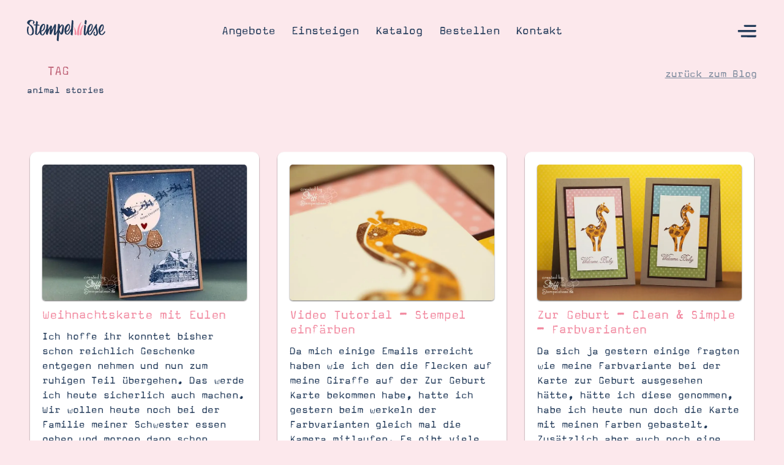

--- FILE ---
content_type: text/html; charset=UTF-8
request_url: https://stempelwiese.de/tag/animal-stories
body_size: 19348
content:
<!doctype html>
 <html class="no-js" lang="de">
 <head>
   <meta charset="utf-8" />   
   <meta http-equiv="X-UA-Compatible" content="IE=edge,chrome=1" />
   <title>animal stories &bull; Stempelwiese</title>
   <meta name="viewport" content="width=device-width, initial-scale=1.0, user-scalable=yes" />
   <meta name="apple-mobile-web-app-capable" content="yes" />
   <meta name="theme-color" content="#f28ba1" />
   <link rel="apple-touch-icon" href="https://stempelwiese.de/wp-content/themes/stempelwiese/imgs/apple-touch-icon-precomposed.png" />   <link rel="icon" type="image/png" href="https://stempelwiese.de/wp-content/themes/stempelwiese/imgs/favicon.png" />   <link rel="preload" href="https://stempelwiese.de/wp-content/themes/stempelwiese/webfonts/FontFont-MagdaPro-Bold.woff2" as="font" crossorigin />
<link rel="preload" href="https://stempelwiese.de/wp-content/themes/stempelwiese/webfonts/FontFont-MagdaPro.woff2" as="font" crossorigin />
<link rel="preload" href="https://stempelwiese.de/wp-content/themes/stempelwiese/webfonts/stempelwiesev3.woff2" as="font" crossorigin />
      <!-- Google tag (gtag.js) consent mode dataLayer added by Site Kit -->
<script type="text/javascript" id="google_gtagjs-js-consent-mode-data-layer">
/* <![CDATA[ */
window.dataLayer = window.dataLayer || [];function gtag(){dataLayer.push(arguments);}
gtag('consent', 'default', {"ad_personalization":"denied","ad_storage":"denied","ad_user_data":"denied","analytics_storage":"denied","functionality_storage":"denied","security_storage":"denied","personalization_storage":"denied","region":["AT","BE","BG","CH","CY","CZ","DE","DK","EE","ES","FI","FR","GB","GR","HR","HU","IE","IS","IT","LI","LT","LU","LV","MT","NL","NO","PL","PT","RO","SE","SI","SK"],"wait_for_update":500});
window._googlesitekitConsentCategoryMap = {"statistics":["analytics_storage"],"marketing":["ad_storage","ad_user_data","ad_personalization"],"functional":["functionality_storage","security_storage"],"preferences":["personalization_storage"]};
window._googlesitekitConsents = {"ad_personalization":"denied","ad_storage":"denied","ad_user_data":"denied","analytics_storage":"denied","functionality_storage":"denied","security_storage":"denied","personalization_storage":"denied","region":["AT","BE","BG","CH","CY","CZ","DE","DK","EE","ES","FI","FR","GB","GR","HR","HU","IE","IS","IT","LI","LT","LU","LV","MT","NL","NO","PL","PT","RO","SE","SI","SK"],"wait_for_update":500};
/* ]]> */
</script>
<!-- End Google tag (gtag.js) consent mode dataLayer added by Site Kit -->

<!-- Suchmaschinen-Optimierung durch Rank Math PRO - https://rankmath.com/ -->
<meta name="description" content="Übersicht über alle mit dem Schlagwort animal stories gekennzeichneten Beiträge auf der Stempelwiese."/>
<meta name="robots" content="follow, index, max-snippet:-1, max-video-preview:-1, max-image-preview:large"/>
<link rel="canonical" href="https://stempelwiese.de/tag/animal-stories" />
<link rel="next" href="https://stempelwiese.de/tag/animal-stories/page/2" />
<meta property="og:locale" content="de_DE" />
<meta property="og:type" content="article" />
<meta property="og:title" content="animal stories &bull; Stempelwiese" />
<meta property="og:description" content="Übersicht über alle mit dem Schlagwort animal stories gekennzeichneten Beiträge auf der Stempelwiese." />
<meta property="og:url" content="https://stempelwiese.de/tag/animal-stories" />
<meta property="og:site_name" content="Stempelwiese" />
<meta property="article:publisher" content="https://www.facebook.com/stempelwiese" />
<meta property="og:image" content="https://stempelwiese.de/wp-content/uploads/2024/07/Stempelwiese-Website-Logo-Quadrat-Schema.png" />
<meta property="og:image:secure_url" content="https://stempelwiese.de/wp-content/uploads/2024/07/Stempelwiese-Website-Logo-Quadrat-Schema.png" />
<meta property="og:image:width" content="630" />
<meta property="og:image:height" content="630" />
<meta property="og:image:alt" content="Stempelwiese Website Logo" />
<meta property="og:image:type" content="image/png" />
<meta name="twitter:card" content="summary_large_image" />
<meta name="twitter:title" content="animal stories &bull; Stempelwiese" />
<meta name="twitter:description" content="Übersicht über alle mit dem Schlagwort animal stories gekennzeichneten Beiträge auf der Stempelwiese." />
<meta name="twitter:site" content="@stempelwiese" />
<meta name="twitter:image" content="https://stempelwiese.de/wp-content/uploads/2024/07/Stempelwiese-Website-Logo-Quadrat-Schema.png" />
<meta name="twitter:label1" content="Beiträge" />
<meta name="twitter:data1" content="7" />
<script type="application/ld+json" class="rank-math-schema-pro">{"@context":"https://schema.org","@graph":[{"@type":"Organization","@id":"https://stempelwiese.de/#organization","name":"Stempelwiese","url":"https://stempelwiese.de","sameAs":["https://www.facebook.com/stempelwiese","https://twitter.com/stempelwiese"],"logo":{"@type":"ImageObject","@id":"https://stempelwiese.de/#logo","url":"https://stempelwiese.de/wp-content/uploads/2016/07/Logo-2016-general.svg","contentUrl":"https://stempelwiese.de/wp-content/uploads/2016/07/Logo-2016-general.svg","caption":"Stempelwiese","inLanguage":"de"}},{"@type":"WebSite","@id":"https://stempelwiese.de/#website","url":"https://stempelwiese.de","name":"Stempelwiese","publisher":{"@id":"https://stempelwiese.de/#organization"},"inLanguage":"de"},{"@type":"BreadcrumbList","@id":"https://stempelwiese.de/tag/animal-stories#breadcrumb","itemListElement":[{"@type":"ListItem","position":"1","item":{"@id":"https://stempelwiese.de","name":"Startseite"}},{"@type":"ListItem","position":"2","item":{"@id":"https://stempelwiese.de/tag/animal-stories","name":"animal stories"}}]},{"@type":"CollectionPage","@id":"https://stempelwiese.de/tag/animal-stories#webpage","url":"https://stempelwiese.de/tag/animal-stories","name":"animal stories &bull; Stempelwiese","isPartOf":{"@id":"https://stempelwiese.de/#website"},"inLanguage":"de","breadcrumb":{"@id":"https://stempelwiese.de/tag/animal-stories#breadcrumb"}}]}</script>
<!-- /Rank Math WordPress SEO Plugin -->

<link rel='dns-prefetch' href='//stempelwiese.de' />
<link rel='dns-prefetch' href='//cdn.usefathom.com' />
<link rel='dns-prefetch' href='//stats.kommuni.com' />
<link rel='dns-prefetch' href='//www.googletagmanager.com' />
<style id='wp-img-auto-sizes-contain-inline-css' type='text/css'>
img:is([sizes=auto i],[sizes^="auto," i]){contain-intrinsic-size:3000px 1500px}
/*# sourceURL=wp-img-auto-sizes-contain-inline-css */
</style>
<link rel='stylesheet' id='style-splide-css' href='https://stempelwiese.de/wp-content/themes/stempelwiese/js/libs/splide/css/splide-core.min.css?ver=6.9' type='text/css' media='' />
<link rel='stylesheet' id='fontello-css' href='https://stempelwiese.de/wp-content/themes/stempelwiese/fontello/css/fontello.css?ver=6.9' type='text/css' media='' />
<link rel='stylesheet' id='webfonts-css' href='https://stempelwiese.de/wp-content/themes/stempelwiese/webfonts/webfonts.css?ver=6.9' type='text/css' media='' />
<link rel='stylesheet' id='style-system-css' href='https://stempelwiese.de/wp-content/themes/stempelwiese/css/system.css?ver=6.9' type='text/css' media='' />
<link rel='stylesheet' id='style-base-css' href='https://stempelwiese.de/wp-content/themes/stempelwiese/css/base.css?ver=6.9' type='text/css' media='' />
<link rel='stylesheet' id='style-headlines-css' href='https://stempelwiese.de/wp-content/themes/stempelwiese/css/headlines.css?ver=6.9' type='text/css' media='' />
<link rel='stylesheet' id='style-copies-css' href='https://stempelwiese.de/wp-content/themes/stempelwiese/css/copies.css?ver=6.9' type='text/css' media='' />
<link rel='stylesheet' id='style-buttons-css' href='https://stempelwiese.de/wp-content/themes/stempelwiese/css/buttons.css?ver=6.9' type='text/css' media='' />
<link rel='stylesheet' id='style-forms-css' href='https://stempelwiese.de/wp-content/themes/stempelwiese/css/forms.css?ver=6.9' type='text/css' media='' />
<link rel='stylesheet' id='style-header-css' href='https://stempelwiese.de/wp-content/themes/stempelwiese/css/header.css?ver=6.9' type='text/css' media='' />
<link rel='stylesheet' id='style-footer-css' href='https://stempelwiese.de/wp-content/themes/stempelwiese/css/footer.css?ver=6.9' type='text/css' media='' />
<link rel='stylesheet' id='style-css' href='https://stempelwiese.de/wp-content/themes/stempelwiese/style.css?ver=6.9' type='text/css' media='' />
<link rel='stylesheet' id='common-style-common-common-custom-pointer.css-css' href='https://stempelwiese.de/wp-content/themes/stempelwiese/css/common/common-custom-pointer.css?ver=6.9' type='text/css' media='' />
<link rel='stylesheet' id='common-style-common-common-deco.css-css' href='https://stempelwiese.de/wp-content/themes/stempelwiese/css/common/common-deco.css?ver=6.9' type='text/css' media='' />
<link rel='stylesheet' id='common-style-common-common-images.css-css' href='https://stempelwiese.de/wp-content/themes/stempelwiese/css/common/common-images.css?ver=6.9' type='text/css' media='' />
<link rel='stylesheet' id='common-style-common-common-misc.css-css' href='https://stempelwiese.de/wp-content/themes/stempelwiese/css/common/common-misc.css?ver=6.9' type='text/css' media='' />
<link rel='stylesheet' id='common-style-common-common-modules.css-css' href='https://stempelwiese.de/wp-content/themes/stempelwiese/css/common/common-modules.css?ver=6.9' type='text/css' media='' />
<link rel='stylesheet' id='common-style-common-common-objects.css-css' href='https://stempelwiese.de/wp-content/themes/stempelwiese/css/common/common-objects.css?ver=6.9' type='text/css' media='' />
<link rel='stylesheet' id='common-style-common-common-slider.css-css' href='https://stempelwiese.de/wp-content/themes/stempelwiese/css/common/common-slider.css?ver=6.9' type='text/css' media='' />
<link rel='stylesheet' id='module-style-blog-categories-css' href='https://stempelwiese.de/wp-content/themes/stempelwiese/modules/blog-categories/module-blog-categories.css?ver=6.9' type='text/css' media='' />
<link rel='stylesheet' id='module-style-blog-footer-css' href='https://stempelwiese.de/wp-content/themes/stempelwiese/modules/blog-footer/module-blog-footer.css?ver=6.9' type='text/css' media='' />
<link rel='stylesheet' id='module-style-blog-header-css' href='https://stempelwiese.de/wp-content/themes/stempelwiese/modules/blog-header/module-blog-header.css?ver=6.9' type='text/css' media='' />
<link rel='stylesheet' id='module-style-blog-tags-css' href='https://stempelwiese.de/wp-content/themes/stempelwiese/modules/blog-tags/module-blog-tags.css?ver=6.9' type='text/css' media='' />
<link rel='stylesheet' id='module-style-blog-teaser-css' href='https://stempelwiese.de/wp-content/themes/stempelwiese/modules/blog-teaser/module-blog-teaser.css?ver=6.9' type='text/css' media='' />
<link rel='stylesheet' id='module-style-catalogues-css' href='https://stempelwiese.de/wp-content/themes/stempelwiese/modules/catalogues/module-catalogues.css?ver=6.9' type='text/css' media='' />
<link rel='stylesheet' id='module-style-color-system-css' href='https://stempelwiese.de/wp-content/themes/stempelwiese/modules/color-system/module-color-system.css?ver=6.9' type='text/css' media='' />
<link rel='stylesheet' id='module-style-colors-css' href='https://stempelwiese.de/wp-content/themes/stempelwiese/modules/colors/module-colors.css?ver=6.9' type='text/css' media='' />
<link rel='stylesheet' id='module-style-copy-teaser-css' href='https://stempelwiese.de/wp-content/themes/stempelwiese/modules/copy-teaser/module-copy-teaser.css?ver=6.9' type='text/css' media='' />
<link rel='stylesheet' id='module-style-copy-with-note-css' href='https://stempelwiese.de/wp-content/themes/stempelwiese/modules/copy-with-note/module-copy-with-note.css?ver=6.9' type='text/css' media='' />
<link rel='stylesheet' id='module-style-copy-with-polaroids-css' href='https://stempelwiese.de/wp-content/themes/stempelwiese/modules/copy-with-polaroids/module-copy-with-polaroids.css?ver=6.9' type='text/css' media='' />
<link rel='stylesheet' id='module-style-cta-css' href='https://stempelwiese.de/wp-content/themes/stempelwiese/modules/cta/module-cta.css?ver=6.9' type='text/css' media='' />
<link rel='stylesheet' id='module-style-current-catalogues-css' href='https://stempelwiese.de/wp-content/themes/stempelwiese/modules/current-catalogues/module-current-catalogues.css?ver=6.9' type='text/css' media='' />
<link rel='stylesheet' id='module-style-current-deals-css' href='https://stempelwiese.de/wp-content/themes/stempelwiese/modules/current-deals/module-current-deals.css?ver=6.9' type='text/css' media='' />
<link rel='stylesheet' id='module-style-faqs-css' href='https://stempelwiese.de/wp-content/themes/stempelwiese/modules/faqs/module-faqs.css?ver=6.9' type='text/css' media='' />
<link rel='stylesheet' id='module-style-fluent-form-css' href='https://stempelwiese.de/wp-content/themes/stempelwiese/modules/fluent-form/module-fluent-form.css?ver=6.9' type='text/css' media='' />
<link rel='stylesheet' id='module-style-hero-home-css' href='https://stempelwiese.de/wp-content/themes/stempelwiese/modules/hero-home/module-hero-home.css?ver=6.9' type='text/css' media='' />
<link rel='stylesheet' id='module-style-hero-subpage-css' href='https://stempelwiese.de/wp-content/themes/stempelwiese/modules/hero-subpage/module-hero-subpage.css?ver=6.9' type='text/css' media='' />
<link rel='stylesheet' id='module-style-image-copy-teaser-css' href='https://stempelwiese.de/wp-content/themes/stempelwiese/modules/image-copy-teaser/module-image-copy-teaser.css?ver=6.9' type='text/css' media='' />
<link rel='stylesheet' id='module-style-image-copy-teaser-2-css' href='https://stempelwiese.de/wp-content/themes/stempelwiese/modules/image-copy-teaser-2/module-image-copy-teaser-2.css?ver=6.9' type='text/css' media='' />
<link rel='stylesheet' id='module-style-image-copy-with-note-css' href='https://stempelwiese.de/wp-content/themes/stempelwiese/modules/image-copy-with-note/module-image-copy-with-note.css?ver=6.9' type='text/css' media='' />
<link rel='stylesheet' id='module-style-image-grid-css' href='https://stempelwiese.de/wp-content/themes/stempelwiese/modules/image-grid/module-image-grid.css?ver=6.9' type='text/css' media='' />
<link rel='stylesheet' id='module-style-image-in-long-copy-css' href='https://stempelwiese.de/wp-content/themes/stempelwiese/modules/image-in-long-copy/module-image-in-long-copy.css?ver=6.9' type='text/css' media='' />
<link rel='stylesheet' id='module-style-long-copy-css' href='https://stempelwiese.de/wp-content/themes/stempelwiese/modules/long-copy/module-long-copy.css?ver=6.9' type='text/css' media='' />
<link rel='stylesheet' id='module-style-note-copy-css' href='https://stempelwiese.de/wp-content/themes/stempelwiese/modules/note-copy/module-note-copy.css?ver=6.9' type='text/css' media='' />
<link rel='stylesheet' id='module-style-note-type-a-css' href='https://stempelwiese.de/wp-content/themes/stempelwiese/modules/note-type-a/module-note-type-a.css?ver=6.9' type='text/css' media='' />
<link rel='stylesheet' id='module-style-note-type-b-css' href='https://stempelwiese.de/wp-content/themes/stempelwiese/modules/note-type-b/module-note-type-b.css?ver=6.9' type='text/css' media='' />
<link rel='stylesheet' id='module-style-note-type-c-css' href='https://stempelwiese.de/wp-content/themes/stempelwiese/modules/note-type-c/module-note-type-c.css?ver=6.9' type='text/css' media='' />
<link rel='stylesheet' id='module-style-note-type-d-css' href='https://stempelwiese.de/wp-content/themes/stempelwiese/modules/note-type-d/module-note-type-d.css?ver=6.9' type='text/css' media='' />
<link rel='stylesheet' id='module-style-promise-css' href='https://stempelwiese.de/wp-content/themes/stempelwiese/modules/promise/module-promise.css?ver=6.9' type='text/css' media='' />
<link rel='stylesheet' id='module-style-search-css' href='https://stempelwiese.de/wp-content/themes/stempelwiese/modules/search/module-search.css?ver=6.9' type='text/css' media='' />
<link rel='stylesheet' id='module-style-section-end-css' href='https://stempelwiese.de/wp-content/themes/stempelwiese/modules/section-end/module-section-end.css?ver=6.9' type='text/css' media='' />
<link rel='stylesheet' id='module-style-section-start-css' href='https://stempelwiese.de/wp-content/themes/stempelwiese/modules/section-start/module-section-start.css?ver=6.9' type='text/css' media='' />
<link rel='stylesheet' id='module-style-slider-type-a-css' href='https://stempelwiese.de/wp-content/themes/stempelwiese/modules/slider-type-a/module-slider-type-a.css?ver=6.9' type='text/css' media='' />
<link rel='stylesheet' id='module-style-slider-type-b-css' href='https://stempelwiese.de/wp-content/themes/stempelwiese/modules/slider-type-b/module-slider-type-b.css?ver=6.9' type='text/css' media='' />
<link rel='stylesheet' id='module-style-teaser-grid-a-css' href='https://stempelwiese.de/wp-content/themes/stempelwiese/modules/teaser-grid-a/module-teaser-grid-a.css?ver=6.9' type='text/css' media='' />
<link rel='stylesheet' id='module-style-teaser-grid-b-css' href='https://stempelwiese.de/wp-content/themes/stempelwiese/modules/teaser-grid-b/module-teaser-grid-b.css?ver=6.9' type='text/css' media='' />
<link rel='stylesheet' id='module-style-three-images-in-long-copy-css' href='https://stempelwiese.de/wp-content/themes/stempelwiese/modules/three-images-in-long-copy/module-three-images-in-long-copy.css?ver=6.9' type='text/css' media='' />
<link rel='stylesheet' id='module-style-two-images-in-long-copy-css' href='https://stempelwiese.de/wp-content/themes/stempelwiese/modules/two-images-in-long-copy/module-two-images-in-long-copy.css?ver=6.9' type='text/css' media='' />
<link rel='stylesheet' id='module-style-video-css' href='https://stempelwiese.de/wp-content/themes/stempelwiese/modules/video/module-video.css?ver=6.9' type='text/css' media='' />
<link rel='stylesheet' id='module-style-what-is-css' href='https://stempelwiese.de/wp-content/themes/stempelwiese/modules/what-is/module-what-is.css?ver=6.9' type='text/css' media='' />
<link rel='stylesheet' id='module-style-what-to-craft-css' href='https://stempelwiese.de/wp-content/themes/stempelwiese/modules/what-to-craft/module-what-to-craft.css?ver=6.9' type='text/css' media='' />
<style id='classic-theme-styles-inline-css' type='text/css'>
/*! This file is auto-generated */
.wp-block-button__link{color:#fff;background-color:#32373c;border-radius:9999px;box-shadow:none;text-decoration:none;padding:calc(.667em + 2px) calc(1.333em + 2px);font-size:1.125em}.wp-block-file__button{background:#32373c;color:#fff;text-decoration:none}
/*# sourceURL=/wp-includes/css/classic-themes.min.css */
</style>
<link rel='stylesheet' id='code-snippets-site-css-styles-css' href='https://stempelwiese.de/?code-snippets-css=1&#038;ver=9' type='text/css' media='all' />
<script type="text/javascript" src="https://stempelwiese.de/wp-content/themes/stempelwiese/js/libs/modernizr-3.6.0.min.js?ver=6.9" id="modernizr-js"></script>
<script type="text/javascript" src="https://cdn.usefathom.com/script.js" id="fathom-snippet-js" defer="defer" data-wp-strategy="defer" data-site="PXLBKAPL"   data-no-minify></script>
<script type="text/javascript" defer data-domain='stempelwiese.de' data-api='https://stats.kommuni.com/api/event' data-cfasync='false' src="https://stats.kommuni.com/js/plausible.outbound-links.file-downloads.pageview-props.js?ver=2.5.0" id="plausible-analytics-js"></script>
<script type="text/javascript" id="plausible-analytics-js-after">
/* <![CDATA[ */
window.plausible = window.plausible || function() { (window.plausible.q = window.plausible.q || []).push(arguments) }
//# sourceURL=plausible-analytics-js-after
/* ]]> */
</script>

<!-- Google Tag (gtac.js) durch Site-Kit hinzugefügt -->
<!-- Von Site Kit hinzugefügtes Google-Analytics-Snippet -->
<script type="text/javascript" src="https://www.googletagmanager.com/gtag/js?id=GT-5NRXS7C" id="google_gtagjs-js" async></script>
<script type="text/javascript" id="google_gtagjs-js-after">
/* <![CDATA[ */
window.dataLayer = window.dataLayer || [];function gtag(){dataLayer.push(arguments);}
gtag("set","linker",{"domains":["stempelwiese.de"]});
gtag("js", new Date());
gtag("set", "developer_id.dZTNiMT", true);
gtag("config", "GT-5NRXS7C");
//# sourceURL=google_gtagjs-js-after
/* ]]> */
</script>
<meta name="generator" content="Site Kit by Google 1.168.0" /><style type="text/css" id="tve_global_variables">:root{--tcb-background-author-image:url(https://secure.gravatar.com/avatar/6467cf5eedab246867814eb7343abb414b6577e9c3071ac0bf38819b0f5289cb?s=256&d=mm&r=g);--tcb-background-user-image:url();--tcb-background-featured-image-thumbnail:url(https://stempelwiese.de/wp-content/uploads/2015/06/weihnachtskarte-stampin-up-251211-580x386.jpg);}</style>
<script src="https://analytics.ahrefs.com/analytics.js" data-key="8w0naan3zepxonrNLZboZA" async></script>
<script type="text/javascript" id="google_gtagjs" src="https://stempelwiese.de/?local_ga_js=9bfd15852d0948cfe21f88fbf8fe2ac1" async="async"></script>
<script type="text/javascript" id="google_gtagjs-inline">
/* <![CDATA[ */
window.dataLayer = window.dataLayer || [];function gtag(){dataLayer.push(arguments);}gtag('js', new Date());gtag('config', 'G-Q0M9KG64JH', {'anonymize_ip': true} );
/* ]]> */
</script>
<style type="text/css" id="thrive-default-styles"></style><link rel="icon" href="https://stempelwiese.de/wp-content/uploads/2020/02/cropped-favicon-3-400x400.png" sizes="32x32" />
<link rel="icon" href="https://stempelwiese.de/wp-content/uploads/2020/02/cropped-favicon-3-400x400.png" sizes="192x192" />
<link rel="apple-touch-icon" href="https://stempelwiese.de/wp-content/uploads/2020/02/cropped-favicon-3-400x400.png" />
<meta name="msapplication-TileImage" content="https://stempelwiese.de/wp-content/uploads/2020/02/cropped-favicon-3-400x400.png" />
		<style type="text/css" id="wp-custom-css">
			.module-long-copy:first-child .module-header+.module-body {
    margin-top: calc(55* var(--base-unit));
}
.module-long-copy .module-inner {
    padding-bottom: max(85px, calc(50* var(--base-unit)));
}		</style>
		 <style id='global-styles-inline-css' type='text/css'>
:root{--wp--preset--aspect-ratio--square: 1;--wp--preset--aspect-ratio--4-3: 4/3;--wp--preset--aspect-ratio--3-4: 3/4;--wp--preset--aspect-ratio--3-2: 3/2;--wp--preset--aspect-ratio--2-3: 2/3;--wp--preset--aspect-ratio--16-9: 16/9;--wp--preset--aspect-ratio--9-16: 9/16;--wp--preset--color--black: #000000;--wp--preset--color--cyan-bluish-gray: #abb8c3;--wp--preset--color--white: #ffffff;--wp--preset--color--pale-pink: #f78da7;--wp--preset--color--vivid-red: #cf2e2e;--wp--preset--color--luminous-vivid-orange: #ff6900;--wp--preset--color--luminous-vivid-amber: #fcb900;--wp--preset--color--light-green-cyan: #7bdcb5;--wp--preset--color--vivid-green-cyan: #00d084;--wp--preset--color--pale-cyan-blue: #8ed1fc;--wp--preset--color--vivid-cyan-blue: #0693e3;--wp--preset--color--vivid-purple: #9b51e0;--wp--preset--gradient--vivid-cyan-blue-to-vivid-purple: linear-gradient(135deg,rgb(6,147,227) 0%,rgb(155,81,224) 100%);--wp--preset--gradient--light-green-cyan-to-vivid-green-cyan: linear-gradient(135deg,rgb(122,220,180) 0%,rgb(0,208,130) 100%);--wp--preset--gradient--luminous-vivid-amber-to-luminous-vivid-orange: linear-gradient(135deg,rgb(252,185,0) 0%,rgb(255,105,0) 100%);--wp--preset--gradient--luminous-vivid-orange-to-vivid-red: linear-gradient(135deg,rgb(255,105,0) 0%,rgb(207,46,46) 100%);--wp--preset--gradient--very-light-gray-to-cyan-bluish-gray: linear-gradient(135deg,rgb(238,238,238) 0%,rgb(169,184,195) 100%);--wp--preset--gradient--cool-to-warm-spectrum: linear-gradient(135deg,rgb(74,234,220) 0%,rgb(151,120,209) 20%,rgb(207,42,186) 40%,rgb(238,44,130) 60%,rgb(251,105,98) 80%,rgb(254,248,76) 100%);--wp--preset--gradient--blush-light-purple: linear-gradient(135deg,rgb(255,206,236) 0%,rgb(152,150,240) 100%);--wp--preset--gradient--blush-bordeaux: linear-gradient(135deg,rgb(254,205,165) 0%,rgb(254,45,45) 50%,rgb(107,0,62) 100%);--wp--preset--gradient--luminous-dusk: linear-gradient(135deg,rgb(255,203,112) 0%,rgb(199,81,192) 50%,rgb(65,88,208) 100%);--wp--preset--gradient--pale-ocean: linear-gradient(135deg,rgb(255,245,203) 0%,rgb(182,227,212) 50%,rgb(51,167,181) 100%);--wp--preset--gradient--electric-grass: linear-gradient(135deg,rgb(202,248,128) 0%,rgb(113,206,126) 100%);--wp--preset--gradient--midnight: linear-gradient(135deg,rgb(2,3,129) 0%,rgb(40,116,252) 100%);--wp--preset--font-size--small: 13px;--wp--preset--font-size--medium: 20px;--wp--preset--font-size--large: 36px;--wp--preset--font-size--x-large: 42px;--wp--preset--spacing--20: 0.44rem;--wp--preset--spacing--30: 0.67rem;--wp--preset--spacing--40: 1rem;--wp--preset--spacing--50: 1.5rem;--wp--preset--spacing--60: 2.25rem;--wp--preset--spacing--70: 3.38rem;--wp--preset--spacing--80: 5.06rem;--wp--preset--shadow--natural: 6px 6px 9px rgba(0, 0, 0, 0.2);--wp--preset--shadow--deep: 12px 12px 50px rgba(0, 0, 0, 0.4);--wp--preset--shadow--sharp: 6px 6px 0px rgba(0, 0, 0, 0.2);--wp--preset--shadow--outlined: 6px 6px 0px -3px rgb(255, 255, 255), 6px 6px rgb(0, 0, 0);--wp--preset--shadow--crisp: 6px 6px 0px rgb(0, 0, 0);}:where(.is-layout-flex){gap: 0.5em;}:where(.is-layout-grid){gap: 0.5em;}body .is-layout-flex{display: flex;}.is-layout-flex{flex-wrap: wrap;align-items: center;}.is-layout-flex > :is(*, div){margin: 0;}body .is-layout-grid{display: grid;}.is-layout-grid > :is(*, div){margin: 0;}:where(.wp-block-columns.is-layout-flex){gap: 2em;}:where(.wp-block-columns.is-layout-grid){gap: 2em;}:where(.wp-block-post-template.is-layout-flex){gap: 1.25em;}:where(.wp-block-post-template.is-layout-grid){gap: 1.25em;}.has-black-color{color: var(--wp--preset--color--black) !important;}.has-cyan-bluish-gray-color{color: var(--wp--preset--color--cyan-bluish-gray) !important;}.has-white-color{color: var(--wp--preset--color--white) !important;}.has-pale-pink-color{color: var(--wp--preset--color--pale-pink) !important;}.has-vivid-red-color{color: var(--wp--preset--color--vivid-red) !important;}.has-luminous-vivid-orange-color{color: var(--wp--preset--color--luminous-vivid-orange) !important;}.has-luminous-vivid-amber-color{color: var(--wp--preset--color--luminous-vivid-amber) !important;}.has-light-green-cyan-color{color: var(--wp--preset--color--light-green-cyan) !important;}.has-vivid-green-cyan-color{color: var(--wp--preset--color--vivid-green-cyan) !important;}.has-pale-cyan-blue-color{color: var(--wp--preset--color--pale-cyan-blue) !important;}.has-vivid-cyan-blue-color{color: var(--wp--preset--color--vivid-cyan-blue) !important;}.has-vivid-purple-color{color: var(--wp--preset--color--vivid-purple) !important;}.has-black-background-color{background-color: var(--wp--preset--color--black) !important;}.has-cyan-bluish-gray-background-color{background-color: var(--wp--preset--color--cyan-bluish-gray) !important;}.has-white-background-color{background-color: var(--wp--preset--color--white) !important;}.has-pale-pink-background-color{background-color: var(--wp--preset--color--pale-pink) !important;}.has-vivid-red-background-color{background-color: var(--wp--preset--color--vivid-red) !important;}.has-luminous-vivid-orange-background-color{background-color: var(--wp--preset--color--luminous-vivid-orange) !important;}.has-luminous-vivid-amber-background-color{background-color: var(--wp--preset--color--luminous-vivid-amber) !important;}.has-light-green-cyan-background-color{background-color: var(--wp--preset--color--light-green-cyan) !important;}.has-vivid-green-cyan-background-color{background-color: var(--wp--preset--color--vivid-green-cyan) !important;}.has-pale-cyan-blue-background-color{background-color: var(--wp--preset--color--pale-cyan-blue) !important;}.has-vivid-cyan-blue-background-color{background-color: var(--wp--preset--color--vivid-cyan-blue) !important;}.has-vivid-purple-background-color{background-color: var(--wp--preset--color--vivid-purple) !important;}.has-black-border-color{border-color: var(--wp--preset--color--black) !important;}.has-cyan-bluish-gray-border-color{border-color: var(--wp--preset--color--cyan-bluish-gray) !important;}.has-white-border-color{border-color: var(--wp--preset--color--white) !important;}.has-pale-pink-border-color{border-color: var(--wp--preset--color--pale-pink) !important;}.has-vivid-red-border-color{border-color: var(--wp--preset--color--vivid-red) !important;}.has-luminous-vivid-orange-border-color{border-color: var(--wp--preset--color--luminous-vivid-orange) !important;}.has-luminous-vivid-amber-border-color{border-color: var(--wp--preset--color--luminous-vivid-amber) !important;}.has-light-green-cyan-border-color{border-color: var(--wp--preset--color--light-green-cyan) !important;}.has-vivid-green-cyan-border-color{border-color: var(--wp--preset--color--vivid-green-cyan) !important;}.has-pale-cyan-blue-border-color{border-color: var(--wp--preset--color--pale-cyan-blue) !important;}.has-vivid-cyan-blue-border-color{border-color: var(--wp--preset--color--vivid-cyan-blue) !important;}.has-vivid-purple-border-color{border-color: var(--wp--preset--color--vivid-purple) !important;}.has-vivid-cyan-blue-to-vivid-purple-gradient-background{background: var(--wp--preset--gradient--vivid-cyan-blue-to-vivid-purple) !important;}.has-light-green-cyan-to-vivid-green-cyan-gradient-background{background: var(--wp--preset--gradient--light-green-cyan-to-vivid-green-cyan) !important;}.has-luminous-vivid-amber-to-luminous-vivid-orange-gradient-background{background: var(--wp--preset--gradient--luminous-vivid-amber-to-luminous-vivid-orange) !important;}.has-luminous-vivid-orange-to-vivid-red-gradient-background{background: var(--wp--preset--gradient--luminous-vivid-orange-to-vivid-red) !important;}.has-very-light-gray-to-cyan-bluish-gray-gradient-background{background: var(--wp--preset--gradient--very-light-gray-to-cyan-bluish-gray) !important;}.has-cool-to-warm-spectrum-gradient-background{background: var(--wp--preset--gradient--cool-to-warm-spectrum) !important;}.has-blush-light-purple-gradient-background{background: var(--wp--preset--gradient--blush-light-purple) !important;}.has-blush-bordeaux-gradient-background{background: var(--wp--preset--gradient--blush-bordeaux) !important;}.has-luminous-dusk-gradient-background{background: var(--wp--preset--gradient--luminous-dusk) !important;}.has-pale-ocean-gradient-background{background: var(--wp--preset--gradient--pale-ocean) !important;}.has-electric-grass-gradient-background{background: var(--wp--preset--gradient--electric-grass) !important;}.has-midnight-gradient-background{background: var(--wp--preset--gradient--midnight) !important;}.has-small-font-size{font-size: var(--wp--preset--font-size--small) !important;}.has-medium-font-size{font-size: var(--wp--preset--font-size--medium) !important;}.has-large-font-size{font-size: var(--wp--preset--font-size--large) !important;}.has-x-large-font-size{font-size: var(--wp--preset--font-size--x-large) !important;}
/*# sourceURL=global-styles-inline-css */
</style>
</head>



 <body class="archive tag tag-animal-stories tag-5914 wp-embed-responsive wp-theme-stempelwiese  page-weihnachtskarte-eulen" data-site-name="Stempelwiese" data-site-url="https://stempelwiese.de/" data-ajax-url="https://stempelwiese.de/wp-content/themes/stempelwiese/ajax.php">

  



  <div class="barba-outer sn-pt-enter-active sn-pt-enter" data-barba="wrapper">
  <div class="barba-container" data-barba="container" data-body-class="archive tag tag-animal-stories tag-5914 wp-embed-responsive wp-theme-stempelwiese  page-weihnachtskarte-eulen" data-lang="de">
  <div class="container">




    <header class="main" role="banner">
      <div class="inner">
        
        <div class="col-set">

          <div class="col-1">
            <div class="site-title">
              <a href="https://stempelwiese.de/" aria-label="Stempelwiese">
                <span class="svg-wrap"><svg width="143" height="65" viewBox="0 0 143 65" fill="none" xmlns="http://www.w3.org/2000/svg">  <path d="M127.416 6.784c4.689 5.465 4.732 14.806 2.101 21.474-2.63 6.668-7.995 10.733-12.684 17.32-4.689 6.587-8.729 15.748-15.499 18.502-6.77 2.755-16.294-.946-23.372-7.528-7.077-6.583-11.685-16.113-11.236-25.19.45-9.076 5.994-17.665 13.072-23.13C86.876 2.766 95.458.419 104.433.05c8.975-.37 18.29 1.263 22.983 6.734z" fill="#FCE8EC"/>  <path d="M63.843 23.497c-1.38 0-3.192 2.972-3.872 3.614 0-.576.18-2.576.175-2.94 0-1.23-2.246-1.886-3.31-1.886-.085 0-.52 5.01-1.007 10.931-1.017 2.18-3.168 6.605-3.537 6.605-.369 0 .946-12.403.842-14.885 0-1.184-1.443-2.18-2.133-2.18S45.323 33.914 45.12 34.32c0-1.123.43-5.52.587-7.03.104-1.028-1.513-1.844-2.364-1.844-.525 0-4.866 7.751-4.866 7.751 0-.608.275-6.072.587-8.436 0-.872-1.934-1.684-2.875-1.684-.284 0-.662 3.892-.984 7.992-.7 1.52-5.168 11.046-7.664 11.04-.539 0-1.073-2.48-1.248-5.784 4.61-.292 6.889-4.86 6.808-9.804-.038-2.359-.945-4.293-2.978-4.246-2.639.043-6.904 4.143-7.192 11.154-.024.504-.028.971-.033 1.415-1.253 2.227-3.783 6.43-4.889 6.43-.369 0 .501-9.11 1.144-15.701 1.376.08 2.755.092 4.133.033-.662-1.552-1.67-1.741-1.67-1.741l-2.283-.113c.255-2.605.44-4.525.44-4.803 0-.66-1.996-1.619-2.733-1.642-.26 0-.61 2.718-.946 6.29l-4.463-.218c.14.388.358.743.64 1.043.284.3.626.54 1.005.703 0 0 1.111.113 2.657.236-.51 5.718-.945 12.696-1.04 14.527 0 1.887 1.636 2.934 3.707 2.934 1.21 0 3.144-2.656 4.51-4.812.322 2.066.998 3.232 1.892 4.185 1.03 1.085 2.615 1.297 4.165 1.297 1.892 0 4.8-5.926 5.674-7.407-.17 2.52-.279 4.397-.279 4.397 0 1.203 2.029 2.156 2.79 2.156.26 0 3.064-10.016 4.728-12.012-.274 1.382-.648 6.822-.77 9.696-.053 1.212 1.503 1.887 2.709 1.887.472 0 5.352-12.71 5.905-13.904-.354 2.302-1.116 11.663-1.116 13.135 0 1.194 1.655 1.731 2.894 1.731.903 0 2.813-3.67 3.782-5.567-.576 7.21-1.115 14.305-1.115 14.598 0 1.108 2.203 1.92 3.158 1.92.303 0 1.348-15.513 1.475-16.617.486 1.254 1.121 2.445 1.892 3.548.553.788 1.03 1.104 2.463 1.09 3.513 0 4.671-12.739 3.759-16.263-.549-1.595-2.714-2.383-3.272-2.383zm-32.823.34c.813 1.755-.298 10.535-4.77 10.95-.048-3.92 2.453-9.917 4.77-10.95zm30.894 15.838c-.832-2.047-1.858-3.953-2.54-5.926-.17-.674-.107-1.386.18-2.019.653-1.505 3.688-6.233 4.894-6.605.577 2.151-1.073 12.116-2.534 14.55zM82.098 15.386c-.312 0-.998 8.309-1.537 15.608-2.038 3.822-5.404 9.997-7.499 9.997-.751 0-1.13-2.406-1.3-4.293.43-.033.946-.061 1.31-.061 3.357 0 5.575-5.95 5.575-9.149 0-1.476-.44-4.86-2.96-4.86-3.093 0-7.362 5.54-7.362 11.197 0 1.458.094 4.303 1.57 6.662.737 1.184 2.747 1.835 4.18 1.835 2.122 0 4.614-4.086 6.188-7.157-.24 3.444-.416 6.086-.444 6.577-.052.972 2.123 1.75 3.12 1.75.691 0 1.745-23.51 1.783-25.888.024-1.463-1.669-2.217-2.624-2.217zM76.58 24.61c.899 3.18-.945 10.512-4.695 10.512h-.232v-.51c-.009-3.057 2.554-9.223 4.927-10.002z" fill="#223A59"/>  <path d="M6.358 23.837c-.423-.212-.805-.496-1.13-.84-.333-.392-.542-.875-.6-1.386-.034-2.633 2.567-4.936 5.2-4.671 1.556.155 2.057.858 1.59 2.387-.26.703-.562 1.39-.904 2.057 1.541 1.463 2.222 1.354 2.993-.425.77-1.778.298-3.472-1.418-4.401-2.179-1.25-4.74-1.662-7.202-1.156-.903.189-1.75.586-2.472 1.16-.722.573-1.3 1.306-1.688 2.142-.8 1.552-.61 2.638.68 3.803.673.578 1.384 1.109 2.128 1.59 4.544 3.076 6.147 7.605 6.241 12.805-.043 1.173-.367 2.318-.945 3.34-.309.62-.798 1.132-1.404 1.47-.606.336-1.3.482-1.991.417-1.418-.136-1.967-1.415-2.298-2.642-.695-2.511-.87-5.138-.51-7.719.189-1.316.619-2.594.983-4.071-1.664-.944-2.298-.76-2.95 1.01-.085.22-.153.448-.204.679-.651 3.131-.606 6.367.133 9.479.974 4.066 6.307 5.661 9.484 3.689.574-.313 1.074-.746 1.467-1.268.392-.523.668-1.123.807-1.761.259-1.224.376-2.472.35-3.722-.198-4.964-1.89-9.196-6.34-11.965zM127.895 24.597c.256-.543-.543-1.888-1.574-1.888-.61 0-10.284 19.028-11.82 19.061-.79 0-1.457-3.302-1.372-4.774v-.146h.09c4.544-.1 6.908-6.95 6.837-10.239-.038-1.797-.591-4.104-3.111-4.053-4.255.09-7.21 7.186-7.192 11.23-.704 1.986-2.515 6.907-3.167 7.034-.317 0 .879-12.007 1.134-14.498.104-.996-1.73-1.968-2.671-1.968-.539 0-1.537 11.913-1.537 16.683 0 1.5 2.014 2.472 2.837 2.472 1.731 0 2.984-2.896 3.74-5.388.402 2.482 1.064 3.52 1.603 4.034.832.784 2.615.977 3.608.944.912 0 1.815-.74 2.756-1.967 1.419-1.855 6.473-11.432 6.563-11.418.61 2.51 1.976 6.251 2.165 8.865 0 2.623-.856 3.727-2.099 3.746-1.05 0-1.418-.943-1.418-1.977-.002-.431.084-.859.253-1.256.169-.398.418-.757.73-1.056.028-.518-.307-1-1.314-1-.639 0-1.646 1.307-1.646 3.59.002.486.1.967.29 1.414.189.448.465.853.813 1.193.347.34.759.608 1.211.789.452.18.935.269 1.421.261 2.752 0 4.549-2.651 4.549-5.987 0-4.242-3.305-9.979-1.679-13.701zm-10.231-.793c1.659 2.741-1.419 11.281-4.577 11.696v-.594c-.085-2.524 2.094-9.564 4.577-11.102zM141.679 35.703c-.322 0-2.733 5.709-5.863 5.709-.397 0-1.674-1.416-2-4.36 1.858 0 6.288-2.897 6.288-8.761 0-1.75-.378-4.964-2.837-4.964-3.636 0-6.945 7.474-6.945 10.984 0 2.953.808 6.02 2.364 7.417 1.144 1.033 2.837 1.189 4.118 1.189 2.501 0 5.939-4.18 5.939-5.95-.035-.291-.154-.566-.343-.79-.189-.225-.44-.39-.721-.474zM137.754 25.1c1.953 3.119-1.361 10.295-4.019 10.54.005-3.878 1.561-8.393 4.019-10.54zM107.929 23.535c.52 0 1.059-5.874 1.068-6.51.01-.638-1.664-1.798-2.572-1.784-.813 0-1.277 5.213-1.296 6.605-.009.906 1.66 1.69 2.8 1.69z" fill="#223A59"/>  <path d="M91.433 40.765c0 2.01.567 2.7 2.364 2.7.983 0 1.068-.685 1.068-3.087 0-4.052 1.258-16.102 5.102-21.811-2.752 1.925-8.534 8.346-8.534 22.198z" fill="#F28CA2"/>  <path d="M96.142 41.223c0 1.703.449 1.94 1.418 1.94.884 0 2.076-.298 2.076-2.266.255-4.458-.199-7.525 3.607-17.636-5.598 5.341-6.822 12.984-7.101 17.962zM86.983 41.158c.047 1.028.652 1.618 2.061 1.618.989-.047 1.24-.264 1.249-1.26 0-1.439 0-8.299-4.922-14.055 2.293 5.195 1.508 11.38 1.612 13.697z" fill="#F28CA2"/></svg></span>              </a>
            </div>
          </div>
        
          <div class="col-2">
            <nav class="header cpy-20">
              <div class="inner">
                <div class="menu-header-navigation-2024-container"><ul id="menubar" class="menu "><li ><a  href="https://stempelwiese.de/angebote"><span><span class="title-wrap">Angebote</span></span><span aria-hidden="true"><svg width="178" height="52" viewBox="0 0 178 52" xmlns="http://www.w3.org/2000/svg">  <path d="M60.495 50v-1.5V50zM27.816 16.115c.794-.239 1.243-1.076 1.004-1.869-.239-.793-1.075-1.243-1.868-1.004l.864 2.873zM174.5 33.479c0 1.484-.729 2.902-2.426 4.294-1.723 1.413-4.332 2.697-7.774 3.833-6.873 2.268-16.627 3.805-28.008 4.835-22.735 2.058-51.537 2.059-75.797 2.059v3c24.22 0 53.17.001 76.068-2.071 11.435-1.035 21.467-2.595 28.677-4.974 3.599-1.188 6.604-2.614 8.737-4.363 2.158-1.77 3.523-3.967 3.523-6.613h-3zM60.495 48.5h-.148v3h.148v-3zm-.148 0c-14.547 0-26.701-1.328-36.019-3.515-9.385-2.204-15.664-5.228-18.713-8.442-1.493-1.573-2.127-3.097-2.115-4.54.012-1.451.68-3.096 2.34-4.898 3.372-3.657 10.439-7.517 21.976-10.99l-.865-2.873c-11.654 3.509-19.377 7.556-23.317 11.83C1.64 27.237.52 29.564.5 31.98c-.02 2.424 1.07 4.66 2.939 6.63 3.673 3.87 10.674 7.059 20.204 9.296C33.24 50.158 45.634 51.5 60.347 51.5v-3zM12.973 11.887C56.985 2.792 97.637 1.208 127.22 5.537c14.805 2.167 26.731 5.799 34.911 10.629 8.179 4.83 12.369 10.688 12.369 17.313h3c0-8.115-5.192-14.788-13.844-19.897-8.652-5.108-21.008-8.819-36.001-11.013C97.642-1.823 56.628-.197 12.366 8.95l.607 2.938z" fill="#F28CA2" fill-rule="nonzero"/></svg></span></a></li><li ><a  href="https://stempelwiese.de/stampin-up-demonstrator"><span><span class="title-wrap">Einsteigen</span></span><span aria-hidden="true"><svg width="178" height="52" viewBox="0 0 178 52" xmlns="http://www.w3.org/2000/svg">  <path d="M60.495 50v-1.5V50zM27.816 16.115c.794-.239 1.243-1.076 1.004-1.869-.239-.793-1.075-1.243-1.868-1.004l.864 2.873zM174.5 33.479c0 1.484-.729 2.902-2.426 4.294-1.723 1.413-4.332 2.697-7.774 3.833-6.873 2.268-16.627 3.805-28.008 4.835-22.735 2.058-51.537 2.059-75.797 2.059v3c24.22 0 53.17.001 76.068-2.071 11.435-1.035 21.467-2.595 28.677-4.974 3.599-1.188 6.604-2.614 8.737-4.363 2.158-1.77 3.523-3.967 3.523-6.613h-3zM60.495 48.5h-.148v3h.148v-3zm-.148 0c-14.547 0-26.701-1.328-36.019-3.515-9.385-2.204-15.664-5.228-18.713-8.442-1.493-1.573-2.127-3.097-2.115-4.54.012-1.451.68-3.096 2.34-4.898 3.372-3.657 10.439-7.517 21.976-10.99l-.865-2.873c-11.654 3.509-19.377 7.556-23.317 11.83C1.64 27.237.52 29.564.5 31.98c-.02 2.424 1.07 4.66 2.939 6.63 3.673 3.87 10.674 7.059 20.204 9.296C33.24 50.158 45.634 51.5 60.347 51.5v-3zM12.973 11.887C56.985 2.792 97.637 1.208 127.22 5.537c14.805 2.167 26.731 5.799 34.911 10.629 8.179 4.83 12.369 10.688 12.369 17.313h3c0-8.115-5.192-14.788-13.844-19.897-8.652-5.108-21.008-8.819-36.001-11.013C97.642-1.823 56.628-.197 12.366 8.95l.607 2.938z" fill="#F28CA2" fill-rule="nonzero"/></svg></span></a></li><li ><a  href="https://stempelwiese.de/stampin-up-katalog"><span><span class="title-wrap">Katalog</span></span><span aria-hidden="true"><svg width="178" height="52" viewBox="0 0 178 52" xmlns="http://www.w3.org/2000/svg">  <path d="M60.495 50v-1.5V50zM27.816 16.115c.794-.239 1.243-1.076 1.004-1.869-.239-.793-1.075-1.243-1.868-1.004l.864 2.873zM174.5 33.479c0 1.484-.729 2.902-2.426 4.294-1.723 1.413-4.332 2.697-7.774 3.833-6.873 2.268-16.627 3.805-28.008 4.835-22.735 2.058-51.537 2.059-75.797 2.059v3c24.22 0 53.17.001 76.068-2.071 11.435-1.035 21.467-2.595 28.677-4.974 3.599-1.188 6.604-2.614 8.737-4.363 2.158-1.77 3.523-3.967 3.523-6.613h-3zM60.495 48.5h-.148v3h.148v-3zm-.148 0c-14.547 0-26.701-1.328-36.019-3.515-9.385-2.204-15.664-5.228-18.713-8.442-1.493-1.573-2.127-3.097-2.115-4.54.012-1.451.68-3.096 2.34-4.898 3.372-3.657 10.439-7.517 21.976-10.99l-.865-2.873c-11.654 3.509-19.377 7.556-23.317 11.83C1.64 27.237.52 29.564.5 31.98c-.02 2.424 1.07 4.66 2.939 6.63 3.673 3.87 10.674 7.059 20.204 9.296C33.24 50.158 45.634 51.5 60.347 51.5v-3zM12.973 11.887C56.985 2.792 97.637 1.208 127.22 5.537c14.805 2.167 26.731 5.799 34.911 10.629 8.179 4.83 12.369 10.688 12.369 17.313h3c0-8.115-5.192-14.788-13.844-19.897-8.652-5.108-21.008-8.819-36.001-11.013C97.642-1.823 56.628-.197 12.366 8.95l.607 2.938z" fill="#F28CA2" fill-rule="nonzero"/></svg></span></a></li><li ><a  href="https://stempelwiese.de/stampin-up-bestellen"><span><span class="title-wrap">Bestellen</span></span><span aria-hidden="true"><svg width="178" height="52" viewBox="0 0 178 52" xmlns="http://www.w3.org/2000/svg">  <path d="M60.495 50v-1.5V50zM27.816 16.115c.794-.239 1.243-1.076 1.004-1.869-.239-.793-1.075-1.243-1.868-1.004l.864 2.873zM174.5 33.479c0 1.484-.729 2.902-2.426 4.294-1.723 1.413-4.332 2.697-7.774 3.833-6.873 2.268-16.627 3.805-28.008 4.835-22.735 2.058-51.537 2.059-75.797 2.059v3c24.22 0 53.17.001 76.068-2.071 11.435-1.035 21.467-2.595 28.677-4.974 3.599-1.188 6.604-2.614 8.737-4.363 2.158-1.77 3.523-3.967 3.523-6.613h-3zM60.495 48.5h-.148v3h.148v-3zm-.148 0c-14.547 0-26.701-1.328-36.019-3.515-9.385-2.204-15.664-5.228-18.713-8.442-1.493-1.573-2.127-3.097-2.115-4.54.012-1.451.68-3.096 2.34-4.898 3.372-3.657 10.439-7.517 21.976-10.99l-.865-2.873c-11.654 3.509-19.377 7.556-23.317 11.83C1.64 27.237.52 29.564.5 31.98c-.02 2.424 1.07 4.66 2.939 6.63 3.673 3.87 10.674 7.059 20.204 9.296C33.24 50.158 45.634 51.5 60.347 51.5v-3zM12.973 11.887C56.985 2.792 97.637 1.208 127.22 5.537c14.805 2.167 26.731 5.799 34.911 10.629 8.179 4.83 12.369 10.688 12.369 17.313h3c0-8.115-5.192-14.788-13.844-19.897-8.652-5.108-21.008-8.819-36.001-11.013C97.642-1.823 56.628-.197 12.366 8.95l.607 2.938z" fill="#F28CA2" fill-rule="nonzero"/></svg></span></a></li><li ><a  href="https://stempelwiese.de/kontakt"><span><span class="title-wrap">Kontakt</span></span><span aria-hidden="true"><svg width="178" height="52" viewBox="0 0 178 52" xmlns="http://www.w3.org/2000/svg">  <path d="M60.495 50v-1.5V50zM27.816 16.115c.794-.239 1.243-1.076 1.004-1.869-.239-.793-1.075-1.243-1.868-1.004l.864 2.873zM174.5 33.479c0 1.484-.729 2.902-2.426 4.294-1.723 1.413-4.332 2.697-7.774 3.833-6.873 2.268-16.627 3.805-28.008 4.835-22.735 2.058-51.537 2.059-75.797 2.059v3c24.22 0 53.17.001 76.068-2.071 11.435-1.035 21.467-2.595 28.677-4.974 3.599-1.188 6.604-2.614 8.737-4.363 2.158-1.77 3.523-3.967 3.523-6.613h-3zM60.495 48.5h-.148v3h.148v-3zm-.148 0c-14.547 0-26.701-1.328-36.019-3.515-9.385-2.204-15.664-5.228-18.713-8.442-1.493-1.573-2.127-3.097-2.115-4.54.012-1.451.68-3.096 2.34-4.898 3.372-3.657 10.439-7.517 21.976-10.99l-.865-2.873c-11.654 3.509-19.377 7.556-23.317 11.83C1.64 27.237.52 29.564.5 31.98c-.02 2.424 1.07 4.66 2.939 6.63 3.673 3.87 10.674 7.059 20.204 9.296C33.24 50.158 45.634 51.5 60.347 51.5v-3zM12.973 11.887C56.985 2.792 97.637 1.208 127.22 5.537c14.805 2.167 26.731 5.799 34.911 10.629 8.179 4.83 12.369 10.688 12.369 17.313h3c0-8.115-5.192-14.788-13.844-19.897-8.652-5.108-21.008-8.819-36.001-11.013C97.642-1.823 56.628-.197 12.366 8.95l.607 2.938z" fill="#F28CA2" fill-rule="nonzero"/></svg></span></a></li>
</ul></div>              </div>
            </nav>
          </div>
          
          <div class="col-3">
            <button type="button" tabindex="0" aria-label="Menu" aria-haspopup="true" aria-expanded="false" aria-controls="flyout" class="btn-burger btn-menu">
              <span class="open"><span aria-hidden="true"><svg width="31" height="21" viewBox="0 0 31 21" fill="none" xmlns="http://www.w3.org/2000/svg">  <path d="M30.007 1.614c0 1.139-.034 1.745-1.06 1.798-2.042.106-5.56.065-9.243.022-2.406-.028-4.884-.057-7.068-.046-1.046.005-2.596.024-2.596-1.696C9.914-.025 11.205.012 12.252.007c2.39-.012 3.947-.01 6.382.019 5.407.042 8.646.081 10.59-.02 1.025-.052.783.469.783 1.608zM29.994 10.093c0 1.139-.05 1.745-1.588 1.798-3.065.106-8.34.065-13.865.022-3.61-.028-9.734.051-13.01.062C-.038 11.98.044 11.89.044 10.17c-.19-1.717.217-1.692 1.487-1.696 3.586-.012 7.752 0 11.405.03 8.11.042 12.968.081 15.883-.02 1.538-.052 1.175.469 1.175 1.608zM30.127 18.572c0 1.14-.043 1.746-1.324 1.799-2.554.105-6.95.064-11.554.021-3.008-.028-7.105-.056-9.835-.046-1.308.005-2.246.024-2.246-1.696-.158-1.717.457-1.68 1.765-1.685 2.988-.012 5.934-.01 8.978.019 6.758.042 10.807.081 13.237-.019 1.281-.053.979.468.979 1.607z" fill="#223A59"/></svg></span></span>
              <span class="close"><span aria-hidden="true"><svg width="47" height="47" viewBox="0 0 47 47" fill="none" xmlns="http://www.w3.org/2000/svg">  <path d="M45.502 25.933c-.46 6.91-2.054 11.84-5.59 15.08C36.367 44.26 30.659 46 21.5 46 9.187 46 1 36.048 1 23.5 1 15.274 4.014 9.701 8.502 6.16 13.027 2.59 19.16 1 25.5 1c6.188 0 11.403 2.614 14.965 7.005 3.571 4.401 5.523 10.642 5.037 17.928z" stroke="#F28CA2" stroke-width="2"/>  <path d="M34.515 13.54c.806.805 1.199 1.27.149 2.394-2.092 2.242-5.852 5.943-9.789 9.82-2.572 2.533-6.847 6.918-9.155 9.242-1.106 1.113-1.11.993-2.327-.224-1.349-1.08-1.043-1.35-.148-2.25 2.527-2.544 5.482-5.481 8.085-8.043 5.765-5.705 9.228-9.113 11.218-11.245 1.05-1.125 1.162-.5 1.967.306z" fill="#F28CA2"/>  <path d="M34.699 34.722c-.806.806-1.27 1.199-2.395.149-2.242-2.092-5.943-5.852-9.82-9.789-2.533-2.572-6.918-6.847-9.242-9.155-1.113-1.106-.993-1.11.224-2.327 1.08-1.349 1.35-1.043 2.25-.148 2.545 2.527 5.481 5.481 8.044 8.085 5.704 5.765 9.112 9.228 11.244 11.218 1.125 1.05.5 1.162-.305 1.967z" fill="#F28CA2"/></svg></span></span>
            </button>
          </div>
          
        </div>

      </div>   
      
      
      
      <div class="flyout" id="flyout">
        <div class="inner">
        
          <div class="row-1">
          
            <nav class="flyout cpy-26">
              <div class="inner">
                <div class="menu-flyout-navigation-container"><ul id="menu-flyout-navigation" class="menu "><li  class="btn-wichtiges"><div class="sn-deco clamp"></div><span><span class="title-wrap">Wichtiges</span></span>
<div class='sub-menu-wrapper depth-1 clearfix'><div class='sub-menu-ul clearfix'><ul class='sub-menu depth-1'><li ><a  href="https://stempelwiese.de/einsteiger"><span><span class="title-wrap">Hier Starten</span></span></a></li><li ><a  href="https://stempelwiese.de/stampin-up-katalog"><span><span class="title-wrap">Katalog</span></span></a></li><li ><a  href="https://stempelwiese.de/stampin-up-bestellen"><span><span class="title-wrap">Bestellen</span></span></a></li><li ><a  href="https://stempelwiese.de/kontakt"><span><span class="title-wrap">Kontakt</span></span></a></li>
</ul></div></div>
</li><li  class="btn-informatives"><div class="sn-deco rivet"></div><span><span class="title-wrap">Informatives</span></span>
<div class='sub-menu-wrapper depth-1 clearfix'><div class='sub-menu-ul clearfix'><ul class='sub-menu depth-1'><li ><a  href="https://stempelwiese.de/angebote"><span><span class="title-wrap">Angebote</span></span></a></li><li ><a  href="https://stempelwiese.de/stampin-up-demonstrator"><span><span class="title-wrap">Demonstrator werden</span></span></a></li><li ><a  href="https://stempelwiese.de/blog"><span><span class="title-wrap">Blog</span></span></a></li><li ><a  href="https://stempelwiese.de/stampin-up-bestellen/stampin-up-gutschein"><span><span class="title-wrap">Gutscheine</span></span></a></li><li ><a  href="https://stempelwiese.de/stampin-up-produkte"><span><span class="title-wrap">Produkte erklärt</span></span></a></li><li ><a  href="https://stempelwiese.de/ueber-mich"><span><span class="title-wrap">Über mich</span></span></a></li><li ><a  href="https://stempelwiese.de/stampin-up"><span><span class="title-wrap">Über Stampin’ Up!</span></span></a></li>
</ul></div></div>
</li><li  class="btn-wissenswertes"><div class="sn-deco clamp-2"></div><span><span class="title-wrap">Wissenswertes</span></span>
<div class='sub-menu-wrapper depth-1 clearfix'><div class='sub-menu-ul clearfix'><ul class='sub-menu depth-1'><li ><a  href="https://stempelwiese.de/ordnungstipps"><span><span class="item-col-set"><span class="item-col-1"><span aria-hidden="true" class="image"><picture><source srcset="https://stempelwiese.de/wp-content/uploads/2023/05/menu-1.webp " sizes="(max-width: 350px) 100vw, 350px" type="image/webp"><img src="https://stempelwiese.de/wp-content/uploads/2023/05/menu-1.jpg" height="186" width="350" sizes="(max-width: 350px) 100vw, 350px" class=" sp-no-webp" alt="" style="aspect-ratio: 350 / 186;" loading="lazy" data-orientation="landscape"  > </picture></span></span><span class="item-col-2"><span class="title-wrap"><span class="kicker">Tipps &amp; Tricks</span>Ordnungstipps</span></span></span></span></a></li>
</ul></div></div>
</li>
</ul></div>              </div>
            </nav>
          
          </div>
        
          <div class="row-2">
          
            <div class="col-1">
              <nav class="legal">
                <div class="inner">
                  <div class="menu-legal-navigation-container"><ul id="menu-legal-navigation" class="menu cpy-18"><li ><a  href="https://stempelwiese.de/suche"><span><span class="title-wrap">Suche</span></span></a></li><li ><a  href="https://stempelwiese.de/impressum"><span><span class="title-wrap">Impressum</span></span></a></li><li ><a  href="https://stempelwiese.de/datenschutzerklaerung"><span><span class="title-wrap">Datenschutz</span></span></a></li>
</ul></div>                </div>
              </nav>
            </div>
          
            <div class="col-2">
              <form action="https://stempelwiese.de/suche" method="get" class="search-bar">
                <div>
                  <div class="label"><span class="cpy-16 cpy-b">Suche</span></div>
                  <div class="icon"><span aria-hidden="true"><svg width="32" height="32" viewBox="0 0 32 32" fill="none" xmlns="http://www.w3.org/2000/svg">  <path fill-rule="evenodd" clip-rule="evenodd" d="M13.786 19.553c.572.6.549 1.55-.051 2.121-1.36 1.296-3.77 3.291-6.3 5.386-1.659 1.373-3.369 2.788-4.868 4.077-.628.54-1.575.469-2.115-.16-.54-.627-.47-1.574.159-2.114C2.236 27.466 4.006 26 5.682 24.614c2.441-2.02 4.682-3.873 5.983-5.113.6-.571 1.55-.548 2.121.051z" fill="#C9C0C0"/>  <path fill-rule="evenodd" clip-rule="evenodd" d="M23.317 4.083C21.915 3.346 20.715 3 19.922 3c-3.317 0-4.987.333-6.132 1.569-1.553 1.679-2.535 4.004-2.535 6.607 0 1.164.173 3.187.372 3.894.631 2.248 1.648 4.292 2.932 5.717 1.245 1.382 2.643 2.095 4.252 2.095 1.044 0 2.474-.448 4.014-1.353 1.509-.885 2.83-2.037 3.648-3.054 1.309-1.63 2.116-3.762 2.116-6.122 0-1.777-.105-2.835-.357-3.645C28.01 8 27.627 7.333 26.747 6.5c-.827-.784-2.076-1.705-3.43-2.416zm5.494 16.271c1.732-2.155 2.778-4.949 2.778-8.001 0-3.659-.391-5.77-2.778-8.031C26.747 2.366 22.911 0 19.922 0c-3.264 0-6.216.243-8.333 2.531-2.062 2.228-3.334 5.28-3.334 8.645 0 1.227.17 3.588.484 4.706 1.434 5.103 4.787 10 10.072 10 3.56 0 7.86-2.865 10-5.528z" fill="#C9C0C0"/></svg></span></div>
                  <div class="input"><input type="search" name="searchterm" value="" class="cpy-24" /><button type="submit" style="display: none;">Absenden</button></div>
                </div>
              </form>
            </div>
          
          </div>
        
        </div>
      </div>
      
      
      
    </header>
    
    
    

   
  
   
   
     <main role="main" class="main clearfix">     
       <div class="inner">
         
         
      
    <section class="module module-blog-tags mrgn-200" data-has-articles-list data-module-index="">
      <div class="module-inner">
        <div class="module-wrap">
      
          <div class="module-header">
            <div class="inner">
              <div class="headline-group">
                <div class="cpy-26 kicker">Tag</div>
                <h1 class="hdln-62">animal stories</h1>
              </div>
              <div class="back-to-blog cpy-18"><a href="https://stempelwiese.de/blog" class="btn-back-to-blog">zurück zum Blog</a></div>
            </div>
          </div>
        
          <div class="module-body">

            <div>
              <div class="blog-teasers-list-wrap">
                <ul class="blog-teasers-list" data-articles-list>
                  
        <li>
          <article class="blog-teaser">
            <a href="https://stempelwiese.de/blog/weihnachtskarte-eulen">
              <figure>
                <span><picture><source srcset="https://stempelwiese.de/wp-content/uploads/2015/06/weihnachtskarte-stampin-up-251211-580x386.webp " sizes="(max-width: 580px) 100vw, 580px" type="image/webp"><img src="https://stempelwiese.de/wp-content/uploads/2015/06/weihnachtskarte-stampin-up-251211-580x386.jpg" height="386" width="580" sizes="(max-width: 580px) 100vw, 580px" class=" sp-no-webp" alt="" style="aspect-ratio: 580 / 386;" loading="lazy" data-orientation="landscape"  > </picture></span>
              </figure>
              <div>
                <h4 class="headline cpy-24">Weihnachtskarte mit Eulen</h4>
                <div class="excerpt"><p class="cpy-18">Ich hoffe ihr konntet bisher schon reichlich Geschenke entgegen nehmen und nun zum ruhigen Teil übergehen. Das werde ich heute sicherlich auch machen. Wir wollen heute noch bei der Familie meiner Schwester essen gehen und morgen dann schon wieder Heim düsen. Heute zeige ich euch aber noch was kreatives, was hoffentlich pünktlich zum Fest ankam. [&hellip;]</p></div>
                <div class="date cpy-16">25. Dezember 2011</div>
              </div>
            </a>
          </article>
        </li>
        
        <li>
          <article class="blog-teaser">
            <a href="https://stempelwiese.de/blog/video-tutorial-stempel-einfarben">
              <figure>
                <span><picture><source srcset="https://stempelwiese.de/wp-content/uploads/2011/06/zur-geburt-animal-stories-stampin-up-coloration-180611.webp 800w, https://stempelwiese.de/wp-content/uploads/2011/06/zur-geburt-animal-stories-stampin-up-coloration-180611-710x473.jpg 710w" sizes="(max-width: 800px) 100vw, 800px" type="image/webp"><img src="https://stempelwiese.de/wp-content/uploads/2011/06/zur-geburt-animal-stories-stampin-up-coloration-180611.jpg" height="533" width="800" srcset="https://stempelwiese.de/wp-content/uploads/2011/06/zur-geburt-animal-stories-stampin-up-coloration-180611.jpg 800w, https://stempelwiese.de/wp-content/uploads/2011/06/zur-geburt-animal-stories-stampin-up-coloration-180611-710x473.jpg 710w" sizes="(max-width: 800px) 100vw, 800px" class=" sp-no-webp" alt="" style="aspect-ratio: 800 / 533;" loading="lazy" data-orientation="landscape"  > </picture></span>
              </figure>
              <div>
                <h4 class="headline cpy-24">Video Tutorial &#8211; Stempel einfärben</h4>
                <div class="excerpt"><p class="cpy-18">Da mich einige Emails erreicht haben wie ich den die Flecken auf meine Giraffe auf der Zur Geburt Karte bekommen habe, hatte ich gestern beim werkeln der Farbvarianten gleich mal die Kamera mitlaufen. Es gibt viele Methoden die Stempel verschieden farbig einzufärben, hier zeige ic hes mit Stempelkissen und Markern. Weitere Methoden werden sicherlich folgen, [&hellip;]</p></div>
                <div class="date cpy-16">20. Juni 2011</div>
              </div>
            </a>
          </article>
        </li>
        
        <li>
          <article class="blog-teaser">
            <a href="https://stempelwiese.de/blog/zur-geburt-clean-simple-farbvarianten">
              <figure>
                <span><picture><source srcset="https://stempelwiese.de/wp-content/uploads/2011/06/zur-geburt-animal-stories-stampin-up-190611.webp 800w, https://stempelwiese.de/wp-content/uploads/2011/06/zur-geburt-animal-stories-stampin-up-190611-710x473.jpg 710w" sizes="(max-width: 800px) 100vw, 800px" type="image/webp"><img src="https://stempelwiese.de/wp-content/uploads/2011/06/zur-geburt-animal-stories-stampin-up-190611.jpg" height="533" width="800" srcset="https://stempelwiese.de/wp-content/uploads/2011/06/zur-geburt-animal-stories-stampin-up-190611.jpg 800w, https://stempelwiese.de/wp-content/uploads/2011/06/zur-geburt-animal-stories-stampin-up-190611-710x473.jpg 710w" sizes="(max-width: 800px) 100vw, 800px" class=" sp-no-webp" alt="" style="aspect-ratio: 800 / 533;" loading="lazy" data-orientation="landscape"  > </picture></span>
              </figure>
              <div>
                <h4 class="headline cpy-24">Zur Geburt &#8211; Clean &#038; Simple &#8211; Farbvarianten</h4>
                <div class="excerpt"><p class="cpy-18">Da sich ja gestern einige fragten wie meine Farbvariante bei der Karte zur Geburt ausgesehen hätte, hätte ich diese genommen, habe ich heute nun doch die Karte mit meinen Farben gebastelt. Zusätzlich aber auch noch eine explizit für Jungs. Hier meine Variante mit Rosenrot, Türkis und Farngrün &#8211; ich wollte es etwas knalliger: Und hier [&hellip;]</p></div>
                <div class="date cpy-16">19. Juni 2011</div>
              </div>
            </a>
          </article>
        </li>
        
        <li>
          <article class="blog-teaser">
            <a href="https://stempelwiese.de/blog/zur-geburt-clean-simple">
              <figure>
                <span><picture><source srcset="https://stempelwiese.de/wp-content/uploads/2011/06/zur-geburt-animal-stories-stampin-up-180611.webp 800w, https://stempelwiese.de/wp-content/uploads/2011/06/zur-geburt-animal-stories-stampin-up-180611-710x473.jpg 710w" sizes="(max-width: 800px) 100vw, 800px" type="image/webp"><img src="https://stempelwiese.de/wp-content/uploads/2011/06/zur-geburt-animal-stories-stampin-up-180611.jpg" height="533" width="800" srcset="https://stempelwiese.de/wp-content/uploads/2011/06/zur-geburt-animal-stories-stampin-up-180611.jpg 800w, https://stempelwiese.de/wp-content/uploads/2011/06/zur-geburt-animal-stories-stampin-up-180611-710x473.jpg 710w" sizes="(max-width: 800px) 100vw, 800px" class=" sp-no-webp" alt="" style="aspect-ratio: 800 / 533;" loading="lazy" data-orientation="landscape"  > </picture></span>
              </figure>
              <div>
                <h4 class="headline cpy-24">Zur Geburt &#8211; Clean &#038; Simple</h4>
                <div class="excerpt"><p class="cpy-18">Also cleaner und simpler gehts fast gar nicht wie mit dieser Karte zur Geburt. Man könnte sie, abgesehen von dem einfärben der Giraffe aus dem Stempelset Animal Stories, auch wunderbar in Massenproduktion für Taufe oder als Einladung zum 1. Geburtstag hernehmen, denn sie geht wunderbar einfach. Für diese Karte diente der Sketch von Clean&#038;Simple. Für [&hellip;]</p></div>
                <div class="date cpy-16">18. Juni 2011</div>
              </div>
            </a>
          </article>
        </li>
        
        <li>
          <article class="blog-teaser">
            <a href="https://stempelwiese.de/blog/mini-milchkarton-mitbringsel">
              <figure>
                <span><picture><source srcset="https://stempelwiese.de/wp-content/uploads/2015/06/verpackung-mini-milchkarton-baby-stampin-up-160611-430x286.webp " sizes="(max-width: 430px) 100vw, 430px" type="image/webp"><img src="https://stempelwiese.de/wp-content/uploads/2015/06/verpackung-mini-milchkarton-baby-stampin-up-160611-430x286.jpg" height="286" width="430" sizes="(max-width: 430px) 100vw, 430px" class=" sp-no-webp" alt="" style="aspect-ratio: 430 / 286;" loading="lazy" data-orientation="landscape"  > </picture></span>
              </figure>
              <div>
                <h4 class="headline cpy-24">Mini-Milchkarton &#8211; Mitbringsel</h4>
                <div class="excerpt"><p class="cpy-18">Heute mal 4 kleine Milchkarton Verpackungen, ideal als Mitbringsel für eine Babyparty oder auch so als Geschenk. Die Mini-Milchkartons haben die Maße von ca 4 x 4 x 9 cm (in der Höhe bis zum Knick ca. 5 cm) (B x T x H) und es haben locker zwei Raffaello Platz. Natürlich würde man bei [&hellip;]</p></div>
                <div class="date cpy-16">16. Juni 2011</div>
              </div>
            </a>
          </article>
        </li>
        
        <li>
          <article class="blog-teaser">
            <a href="https://stempelwiese.de/blog/hochzeitskarte-mit-animal-stories">
              <figure>
                <span><picture><source srcset="https://stempelwiese.de/wp-content/uploads/2011/04/hochzeitskarte-stampin-up-flower-250411.webp 800w, https://stempelwiese.de/wp-content/uploads/2011/04/hochzeitskarte-stampin-up-flower-250411-710x473.jpg 710w" sizes="(max-width: 800px) 100vw, 800px" type="image/webp"><img src="https://stempelwiese.de/wp-content/uploads/2011/04/hochzeitskarte-stampin-up-flower-250411.jpg" height="533" width="800" srcset="https://stempelwiese.de/wp-content/uploads/2011/04/hochzeitskarte-stampin-up-flower-250411.jpg 800w, https://stempelwiese.de/wp-content/uploads/2011/04/hochzeitskarte-stampin-up-flower-250411-710x473.jpg 710w" sizes="(max-width: 800px) 100vw, 800px" class=" sp-no-webp" alt="" style="aspect-ratio: 800 / 533;" loading="lazy" data-orientation="landscape"  > </picture></span>
              </figure>
              <div>
                <h4 class="headline cpy-24">Hochzeitskarte mit Animal Stories</h4>
                <div class="excerpt"><p class="cpy-18">Familiär steht bald eine Hochzeit an (nein, nicht meine 😉 ) und dafür brauchte ich noch eine Karte. Bei clean&#038;simple gibt es gerade wieder einen neuen Sketch wozu mir gleich zwei Vögel auf einen Zweig einfielen. Leider hatte ich nicht wirklich zwei Vögel in der Größe die ich brauchte, so musste die Eule aus Animal [&hellip;]</p></div>
                <div class="date cpy-16">25. April 2011</div>
              </div>
            </a>
          </article>
        </li>
        
                </ul>
              </div>
              <div class="counter blog-teasers-counter">
                <span class="current hdln-62">06</span>
                <span class="divider">&nbsp;/&nbsp;</span>
                <span class="all cpy-28">07</span>
              </div>
              <div class="load-more module-btn-set">
        <nav class="pagination clearfix">
          <div class="col-prev"></div>
          <div class="col-pages"><span aria-current="page" class="page-numbers current">1</span>
<a class="page-numbers" href="https://stempelwiese.de/tag/animal-stories/page/2">2</a></div>
          <div class="col-next"><a href="https://stempelwiese.de/tag/animal-stories/page/2" ><span><span class="btn btn-solid" data-icon="arrow-down" data-icon-position="right"><span class="inner"><span class="wrap"><span class="label"><span>Mehr laden</span></span><span class="icon"><span aria-hidden="true"><svg width="18" height="22" viewBox="0 0 18 22" xmlns="http://www.w3.org/2000/svg">  <path d="M9.001.934l.068 1.095.057 1.042.024.51.044 1.086.033 1.103.024 1.153.02 1.67L9.278 11l.004 2.686.004.645c.016 1.825.063 3.381.158 4.92l.546-.493 1.123-1.034.521-.5.528-.53.18-.189c.089-.094.179-.191.271-.291 1.566-1.697 2.557-3.312 3.449-5.708.192-.517.768-.78 1.286-.588.517.193.78.768.588 1.286-.982 2.639-2.111 4.478-3.853 6.366l-.28.3-.545.562-.396.388-.718.677-1.335 1.218-1.141 1.029-.015.013-.06.049.075-.062c-.038.034-.077.064-.118.091l-.05.031c-.02.012-.04.022-.06.032l-.046.021c-.021.01-.042.018-.064.025l-.047.015c-.021.007-.043.012-.064.017l-.06.011c-.02.004-.04.006-.059.008L9.054 22 8.982 22l-.06-.003-.048-.005-.077-.012-.042-.01-.057-.016c-.022-.007-.045-.015-.067-.024l-.053-.023-.051-.026-.048-.027c-.02-.012-.04-.026-.06-.04L8.4 21.8l-.012-.007c-.326-.056-.604-.27-.74-.567l.105.082c-1.538-1.19-2.483-2.078-3.214-3.004-.31-.392-.585-.796-.885-1.284l-.399-.676-.91-1.568C1.705 13.7 1.035 12.655.18 11.427c-.316-.452-.205-1.076.248-1.392.453-.316 1.076-.205 1.392.248.775 1.11 1.405 2.081 1.994 3.055l.377.635 1.112 1.91.055.09c.262.426.495.766.751 1.092.342.433.75.866 1.286 1.353-.051-1.062-.083-2.152-.1-3.347l-.014-1.907-.004-3.247-.013-1.946-.018-1.305-.029-1.218-.025-.783L7.144 3.5l-.061-1.186-.078-1.25C6.97.516 7.386.04 7.937.003c.551-.036 1.028.381 1.064.932z" fill="#F28CA2" fill-rule="nonzero"/></svg></span></span></span></span></span></span></a></div>
        </nav>
      </div>         
            </div>

          </div>
        
        </div>
      </div>
    </section>
    



     </div>
   </main>
   
   
   
   

   
   
   
   <section class="social-footer">
     <div class="inner">
       
       <div class="module-header">
         <div class="headline-group">
           <div class="cpy-26 kicker">Social Media</div>
           <div class="hdln-72">Hier gibt’s noch mehr zu sehen</div>
         </div>
       </div>
       
       <div class="module-body">
         <ul class="social-media-list">
           <li class="youtube">
             <a href="https://youtube.com/StempelwieseDE" target="_blank" rel="noopener">
               <span class="image"></span>
               <span class="title"><span class="cpy-24">YouTube</span></span>
             </a>
           </li>
           <li class="instagram">
             <a href="https://instagram.com/stempelwiese" target="_blank" rel="noopener">
               <span class="image"></span>
               <span class="title"><span class="cpy-24">Instagram</span></span>
             </a>
           </li>
           <li class="pinterest">
             <a href="https://pinterest.com/stempelwiese" target="_blank" rel="noopener">
               <span class="image"></span>
               <span class="title"><span class="cpy-24">Pinterest</span></span>
             </a>
           </li>
           <li class="facebook">
             <a href="https://facebook.com/stempelwiese" target="_blank" rel="noopener">
               <span class="image"></span>
               <span class="title"><span class="cpy-24">Facebook</span></span>
             </a>
           </li>
         </ul>
       </div>
       
     </div>
     <div class="sn-deco splash"></div>
   </section>

   
   
   <footer class="main">   
     <div class="inner cpy-18">
       
       <div class="row-1">
       
         <nav class="footer hdln-38">
           <div class="inner">
             <div class="menu-footer-navigation-container"><ul id="menu-footer-navigation" class="menu "><li ><span><span class="title-wrap">Blog</span></span>
<div class='sub-menu-wrapper cpy-18 depth-1 clearfix'><div class='sub-menu-ul clearfix'><ul class='sub-menu depth-1'><li ><a  href="https://stempelwiese.de/blog"><span><span class="title-wrap">Blog</span></span></a></li><li ><a  href="https://stempelwiese.de/archiv"><span><span class="title-wrap">Archiv</span></span></a></li><li ><a  href="https://stempelwiese.de/stampin-up-newsletter"><span><span class="title-wrap">Stampin’ Up! Newsletter</span></span></a></li><li ><a  href="https://stempelwiese.de/stampin-up-produkte"><span><span class="title-wrap">Stampin’ Up! Produkte erklärt</span></span></a></li><li ><a  href="https://stempelwiese.de/produktreihen"><span><span class="title-wrap">Stampin’ Up! Produktreihen</span></span></a></li><li ><a  href="https://stempelwiese.de/ordnungstipps"><span><span class="title-wrap">Ordnungstipps</span></span></a></li><li ><a  href="https://stempelwiese.de/weihnachtskarten-basteln"><span><span class="title-wrap">Weihnachtskarten basteln</span></span></a></li>
</ul></div></div>
</li><li ><span><span class="title-wrap">Bestellen</span></span>
<div class='sub-menu-wrapper cpy-18 depth-1 clearfix'><div class='sub-menu-ul clearfix'><ul class='sub-menu depth-1'><li ><a  href="https://stempelwiese.de/stampin-up-katalog"><span><span class="title-wrap">Stampin’ Up! Katalog</span></span></a></li><li ><a  href="https://stempelwiese.de/angebote"><span><span class="title-wrap">Stampin’ Up! Angebote</span></span></a></li><li ><a  href="https://stempelwiese.de/sale-a-bration-stampin-up"><span><span class="title-wrap">Sale-a-Bration bei Stampin’ Up!</span></span></a></li><li ><a  href="https://stempelwiese.de/stampin-up-bestellen"><span><span class="title-wrap">Stampin’ Up! Produkte bestellen</span></span></a></li><li ><a  href="https://stempelwiese.de/stampin-up-bestellen/stampin-up-gutschein"><span><span class="title-wrap">Stampin’ Up! Gutschein</span></span></a></li><li ><a  href="https://stempelwiese.de/stampin-up-schweiz"><span><span class="title-wrap">Stampin’ Up! in der Schweiz</span></span></a></li>
</ul></div></div>
</li><li ><span><span class="title-wrap">Stempelwiese</span></span>
<div class='sub-menu-wrapper cpy-18 depth-1 clearfix'><div class='sub-menu-ul clearfix'><ul class='sub-menu depth-1'><li ><a  href="https://stempelwiese.de/einsteiger"><span><span class="title-wrap">Hier Starten</span></span></a></li><li ><a  href="https://stempelwiese.de/ueber-mich"><span><span class="title-wrap">Über mich</span></span></a></li><li ><a  href="https://stempelwiese.de/stampin-up"><span><span class="title-wrap">Über Stampin’ Up!</span></span></a></li><li ><a  href="https://stempelwiese.de/kontakt"><span><span class="title-wrap">Kontakt</span></span></a></li><li ><a  href="https://stempelwiese.de/impressum"><span><span class="title-wrap">Impressum</span></span></a></li><li ><a  href="https://stempelwiese.de/datenschutzerklaerung"><span><span class="title-wrap">Datenschutzerklärung</span></span></a></li>
</ul></div></div>
</li><li ><span><span class="title-wrap">Demonstrator</span></span>
<div class='sub-menu-wrapper cpy-18 depth-1 clearfix'><div class='sub-menu-ul clearfix'><ul class='sub-menu depth-1'><li ><a  href="https://stempelwiese.de/stampin-up-demonstrator"><span><span class="title-wrap">Stampin’ Up! Demonstrator werden</span></span></a></li><li ><a  href="https://stempelwiese.de/stampin-up"><span><span class="title-wrap">Stampin’ Up!</span></span></a></li>
</ul></div></div>
</li>
</ul></div>           </div>
         </nav>
        
       </div>
       
       <div class="row-2">
         <div class="col-1">
           <p class="copyright">&copy; 2026 &ndash; Steffi Helmschrott</p>
         </div>
         <div class="col-2">
           <a href="#" class="btn btn-back-to-top btn-icon-only" data-icon="back-to-top" data-icon-position="left"><span class="inner"><span class="wrap"><span class="icon"><span aria-hidden="true"><svg width="45" height="45" viewBox="0 0 45 45" fill="none" xmlns="http://www.w3.org/2000/svg">  <path d="M44.765 20.954C46.91 32.856 33.979 45 22.38 45S0 28.858 0 18.513C0 4.81 13.428 0 25.026 0c11.598 0 17.445 8.23 19.739 20.954z" fill="#F28CA2"/>  <path d="M22.5 9.847v25.191M22.206 9.708c3.365 2.743 2.484 2.924 5.288 7.296M16.92 17.004c1.12-3.28 2.482-4.553 5.286-7.296" stroke="#FCE8EC" stroke-width="2" stroke-linecap="round"/></svg></span></span><span class="label"><span>Nach oben</span></span></span></span></a>         </div>
       </div>
 
     </div>
   </footer>
   
   
   
   
   
   
       
   
   
 </div>
 </div>
   <div class="transitioner"><div><span></span><span></span><span></span></div></div>
 </div>
 
 
 

 <div id="pointer-overlay" data-state="off">
   <div>
     <div>
       <div class="arrow"><span class="svg-wrap"><svg width="136" height="129" viewBox="0 0 136 129" fill="none" xmlns="http://www.w3.org/2000/svg">  <path d="M136 63.884C136 101.135 106.943 129 68.384 129 29.826 129 0 106.129 0 71.374 0 36.62 29.826 0 68.384 0 106.943 0 136 26.632 136 63.884z" fill="#fff"/>  <path d="M107.821 64.732H75.374M108 64.363c-3.533 4.224-3.766 3.117-9.397 6.637M98.603 57.726c4.223 1.408 5.864 3.118 9.397 6.637M28.18 63.995h32.446M28 64.363c3.533-4.223 3.766-3.117 9.397-6.637M37.397 71c-4.224-1.408-5.864-3.117-9.397-6.637" stroke="#F28CA2" stroke-width="2" stroke-linecap="round"/></svg></span></div>
     </div>
   </div>
 </div>
 


  <script type="speculationrules">
{"prefetch":[{"source":"document","where":{"and":[{"href_matches":"/*"},{"not":{"href_matches":["/wp-*.php","/wp-admin/*","/wp-content/uploads/*","/wp-content/*","/wp-content/plugins/*","/wp-content/themes/stempelwiese/*","/*\\?(.+)"]}},{"not":{"selector_matches":"a[rel~=\"nofollow\"]"}},{"not":{"selector_matches":".no-prefetch, .no-prefetch a"}}]},"eagerness":"conservative"}]}
</script>
<script type='text/javascript'>( $ => {
	/**
	 * Displays toast message from storage, it is used when the user is redirected after login
	 */
	if ( window.sessionStorage ) {
		$( window ).on( 'tcb_after_dom_ready', () => {
			const message = sessionStorage.getItem( 'tcb_toast_message' );

			if ( message ) {
				tcbToast( sessionStorage.getItem( 'tcb_toast_message' ), false );
				sessionStorage.removeItem( 'tcb_toast_message' );
			}
		} );
	}

	/**
	 * Displays toast message
	 *
	 * @param {string}   message  - message to display
	 * @param {Boolean}  error    - whether the message is an error or not
	 * @param {Function} callback - callback function to be called after the message is closed
	 */
	function tcbToast( message, error, callback ) {
		/* Also allow "message" objects */
		if ( typeof message !== 'string' ) {
			message = message.message || message.error || message.success;
		}
		if ( ! error ) {
			error = false;
		}
		TCB_Front.notificationElement.toggle( message, error ? 'error' : 'success', callback );
	}
} )( typeof ThriveGlobal === 'undefined' ? jQuery : ThriveGlobal.$j );
</script><style type="text/css" id="tve_notification_styles"></style>
<div class="tvd-toast tve-fe-message" style="display: none">
	<div class="tve-toast-message tve-success-message">
		<div class="tve-toast-icon-container">
			<span class="tve_tick thrv-svg-icon"></span>
		</div>
		<div class="tve-toast-message-container"></div>
	</div>
</div><script type="text/javascript">var tcb_current_post_lists=JSON.parse('[]'); var tcb_post_lists=tcb_post_lists?[...tcb_post_lists,...tcb_current_post_lists]:tcb_current_post_lists;</script><script type="text/javascript" src="https://stempelwiese.de/wp-content/themes/stempelwiese/js/libs/jquery-3.6.0.min.js?ver=6.9" id="jquery-js"></script>
<script type="text/javascript" src="https://stempelwiese.de/wp-content/themes/stempelwiese/js/plugins.js?ver=6.9" id="plugins-js"></script>
<script type="text/javascript" src="https://stempelwiese.de/wp-content/themes/stempelwiese/js/libs/basicscroll-3.0.4.min.js?ver=6.9" id="basicscroll-js"></script>
<script type="text/javascript" src="https://stempelwiese.de/wp-content/themes/stempelwiese/js/libs/splide/js/splide.min.js?ver=6.9" id="splide-js"></script>
<script type="text/javascript" src="https://stempelwiese.de/wp-content/themes/stempelwiese/js/script.js?5&amp;ver=6.9" id="script-js"></script>
<script type="text/javascript" id="tve-dash-frontend-js-extra">
/* <![CDATA[ */
var tve_dash_front = {"ajaxurl":"https://stempelwiese.de/wp-admin/admin-ajax.php","force_ajax_send":"1","is_crawler":"","recaptcha":[],"turnstile":[],"post_id":"5713"};
//# sourceURL=tve-dash-frontend-js-extra
/* ]]> */
</script>
<script type="text/javascript" src="https://stempelwiese.de/wp-content/plugins/thrive-leads/thrive-dashboard/js/dist/frontend.min.js?ver=10.8.5" id="tve-dash-frontend-js"></script>
<script type="text/javascript" src="https://stempelwiese.de/wp-content/plugins/google-site-kit/dist/assets/js/googlesitekit-consent-mode-bc2e26cfa69fcd4a8261.js" id="googlesitekit-consent-mode-js"></script>
<script type="text/javascript">/*<![CDATA[*/if ( !window.TL_Const ) {var TL_Const={"security":"1d7ae328a9","ajax_url":"https:\/\/stempelwiese.de\/wp-admin\/admin-ajax.php","action_conversion":"tve_leads_ajax_conversion","action_impression":"tve_leads_ajax_impression","custom_post_data":[],"current_screen":{"screen_type":6,"screen_id":0},"ignored_fields":["email","_captcha_size","_captcha_theme","_captcha_type","_submit_option","_use_captcha","g-recaptcha-response","__tcb_lg_fc","__tcb_lg_msg","_state","_form_type","_error_message_option","_back_url","_submit_option","url","_asset_group","_asset_option","mailchimp_optin","tcb_token","tve_labels","tve_mapping","_api_custom_fields","_sendParams","_autofill"],"ajax_load":0};} else { window.TL_Front && TL_Front.extendConst && TL_Front.extendConst({"security":"1d7ae328a9","ajax_url":"https:\/\/stempelwiese.de\/wp-admin\/admin-ajax.php","action_conversion":"tve_leads_ajax_conversion","action_impression":"tve_leads_ajax_impression","custom_post_data":[],"current_screen":{"screen_type":6,"screen_id":0},"ignored_fields":["email","_captcha_size","_captcha_theme","_captcha_type","_submit_option","_use_captcha","g-recaptcha-response","__tcb_lg_fc","__tcb_lg_msg","_state","_form_type","_error_message_option","_back_url","_submit_option","url","_asset_group","_asset_option","mailchimp_optin","tcb_token","tve_labels","tve_mapping","_api_custom_fields","_sendParams","_autofill"],"ajax_load":0})} /*]]> */</script>  

  <script>
    window.onload = function() { 
      document.getElementsByTagName('body')[0].classList.add('quick-onload');
      document.getElementsByClassName('barba-outer')[0].classList.remove('sn-pt-enter');
    }
  </script>


<script defer src="https://static.cloudflareinsights.com/beacon.min.js/vcd15cbe7772f49c399c6a5babf22c1241717689176015" integrity="sha512-ZpsOmlRQV6y907TI0dKBHq9Md29nnaEIPlkf84rnaERnq6zvWvPUqr2ft8M1aS28oN72PdrCzSjY4U6VaAw1EQ==" data-cf-beacon='{"version":"2024.11.0","token":"b85a73d65d784a6da7c01d1ac2afb152","server_timing":{"name":{"cfCacheStatus":true,"cfEdge":true,"cfExtPri":true,"cfL4":true,"cfOrigin":true,"cfSpeedBrain":true},"location_startswith":null}}' crossorigin="anonymous"></script>
</body>
</html><!--
Performance optimized by Redis Object Cache. Learn more: https://wprediscache.com

Erhielt 5205 Objects (4 MB) von Redis beim Benutzen von PhpRedis (v6.1.0).
-->


--- FILE ---
content_type: text/css
request_url: https://stempelwiese.de/wp-content/themes/stempelwiese/css/headlines.css?ver=6.9
body_size: 535
content:





  /* HEADLINES */

  *[class*="hdln-"],
  .fluentform :is(h2, h3) {
  	font-family: var(--base-font-2-regular);
    font-size: var(--font-size);
    font-size: max(var(--min-font-size, 1rem), min(var(--this-font-size), var(--max-font-size, var(--this-font-size))));
    --this-font-size: calc(var(--font-size) * (100 / var(--scale-breakpoint)) * 1vw);
    --scale-breakpoint: 1440;
  }
  
  *[class*="hdln-"][class*="hdln-o"] {
    --stroke-width-p: 1px;
    --stroke-width-n: -1px;
    filter: drop-shadow(var(--stroke-width-n) var(--stroke-width-n) 0 var(--stroke-color, #000)) drop-shadow(var(--stroke-width-p) var(--stroke-width-p) 0 var(--stroke-color, #000)) drop-shadow(var(--stroke-width-n) var(--stroke-width-p) 0 var(--stroke-color, #000)) drop-shadow(var(--stroke-width-p) var(--stroke-width-n) 0 var(--stroke-color, #000));
  }
  
  @media (max-width: 600px) {
    *[class*="hdln-"][class*="hdln-o"] {
      filter: none;
      -webkit-text-stroke: 1px var(--stroke-color, #000);
    }
  }
  
  .hdln-122 {
  	--font-size: 122;
    --min-font-size: 52px;
    --max-font-size: 122px;
    line-height: .8;
  }
  
  .hdln-92 {
  	--font-size: 92;
    --min-font-size: 52px;
    --max-font-size: 92px;
    line-height: .97826086956521739130;
  }
  
  .hdln-72 {
  	--font-size: 72;
    --min-font-size: 52px;
    --max-font-size: 72px;
    line-height: .9;
  }
  
  .hdln-62 {
  	--font-size: 62;
    --min-font-size: 36px;
    --max-font-size: 62px;
    line-height: .9;
  }
  
  .hdln-52,
  .fluentform :is(h2, h3) {
  	--font-size: 52;
    --min-font-size: 36px;
    --max-font-size: 52px;
    line-height: .9;
  }
  
  .hdln-42 {
  	--font-size: 42;
    --min-font-size: 26px;
    --max-font-size: 42px;
    line-height: .9;
  }

  .hdln-38 {
  	--font-size: 38;
    --min-font-size: 26px;
    --max-font-size: 38px;
  }
  
  .hdln-20 {
  	--font-size: 20;
    --min-font-size: 20px;
    --max-font-size: 20px;
  }
  



--- FILE ---
content_type: text/css
request_url: https://stempelwiese.de/wp-content/themes/stempelwiese/css/common/common-modules.css?ver=6.9
body_size: 304
content:




  .module,
  .faqs-list > li,
  .color-set {
    scroll-margin-top: calc(var(--header-height) * 1.25);
  }

  .mrgn-75 {
    margin-bottom: max(40px, calc(75 * var(--base-unit)));
  }

  .mrgn-100 {
    margin-bottom: max(50px, calc(100 * var(--base-unit)));
  }

  .mrgn-200 {
    margin-bottom: max(100px, calc(200 * var(--base-unit)));
  }
  
  .module[style*="--section-color"] {
    background: var(--section-color, transparent);
  }
  
  
  
  
  
  
  
  
  .blog-archive-list > li {
    display: flex;
    flex-flow: row nowrap;
  }
  
  .blog-archive-list > li .date {
    margin-right: .75em;
  }

--- FILE ---
content_type: text/css
request_url: https://stempelwiese.de/wp-content/themes/stempelwiese/css/common/common-objects.css?ver=6.9
body_size: 499
content:



  .sn-object {
    display: block;
    background: var(--image) no-repeat center center / contain;
    aspect-ratio: var(--ratio, 1 / 1);
    user-select: none;
    pointer-events: none;
    position: absolute;
    z-index: 5;
  }
  
  @supports not (aspect-ratio: 1 / 1) {
    .sn-object {
      display: none !important;
    }
  }
  
  .sn-object {
    transform: rotate(calc(var(--factor, 1) * (var(--rotation-direction, 1) * 10deg))) translateY(calc(var(--factor, 1) * 10vh));
    transform-origin: var(--transform-origin-x, left) center;
  }
  
  .sn-object.dose {
    width: calc(503 * var(--base-unit));
    --ratio: 1006 / 1070;
    --image: url(../../imgs/objects/dose.png);
  }
  
  .sn-object.flaeschchen {
    width: calc(454.5 * var(--base-unit));
    --ratio: .83394495412844036697;
    --image: url(../../imgs/objects/flaeschchen.png);
  }
  
  .sn-object.korrekturband {
    width: calc(403 * var(--base-unit));
    --ratio: .93939393939393939393;
    --image: url(../../imgs/objects/korrekturband.png);
  }
  
  .sn-object.schere {
    width: calc(410 * var(--base-unit));
    --ratio: .80078125000000000000;
    --image: url(../../imgs/objects/schere.png);
  }
  
  





  @media (max-width: 600px) {
    
    .sn-object {
      display: none;
    }
    
  }

--- FILE ---
content_type: text/css
request_url: https://stempelwiese.de/wp-content/themes/stempelwiese/css/common/common-slider.css?ver=6.9
body_size: 1952
content:





  .splide[data-is-static="true"] .splide__list {
    justify-content: center;
  }
  
  @media (max-width: 700px) {
    .splide[data-is-static="true"] .splide__list {
      justify-content: flex-start;
    }
  }






  .sn-slider.type-a {
    --gap: max(20px, calc(80 * var(--base-unit)));
  }
  
  .sn-slider.type-a .splide__slide {
    padding-top: var(--slider-padding-y);
    padding-bottom: var(--slider-padding-y);
  }
  
  .sn-slider.type-a .slider-item {
    display: block;
    width: max(245px, calc(385 * var(--base-unit)));
    --background-color: var(--base-color-yellow-80);
    --rotation: 1deg;
    transform: rotate(var(--rotation));
    position: relative;
  }
  
  .sn-slider.type-a .slider-item.variant-2 {
    --rotation: -2deg;
    --background-color: var(--base-color-green-80);
  }
  
  .sn-slider.type-a .slider-item.variant-3 {
    --rotation: 1deg;
    --background-color: var(--base-color-pink-70);
  }
  
  .sn-slider.type-a .slider-item > .inner {
    border-radius: 500px 500px 10px 10px;
    background: var(--background-color);
    overflow: hidden;
    filter: var(--drop-shadow-1);
    --base-padding: max(57px, calc(90 * var(--base-unit)));
    padding: var(--base-padding) calc(var(--base-padding) * .33) calc(var(--base-padding) * .48) calc(var(--base-padding) * .33);
    transition: filter 500ms;
  }
  
  .sn-slider.type-a .slider-item:hover > .inner {
    filter: var(--drop-shadow-2);
  }
  
  .sn-slider.type-a img {
    border-radius: 10px;
    filter: var(--drop-shadow-1);
  }
  
  .sn-slider.type-a .headline {
    margin: 0 auto;
    margin-bottom: max(20px, calc(35 * var(--base-unit)));
    text-align: center;
    text-transform: uppercase;
    line-height: 1;
    max-width: 285px;
  }
  
  .sn-slider.type-a .copy {
    margin-top: max(10px, calc(21 * var(--base-unit)));
    line-height: 1.04545454545454545454;
  }
  
  .sn-slider.type-a .sn-deco.staple {
    position: absolute;
    top: calc(40 * var(--base-unit));
    left: 50%;
    transform: translateX(-50%);
  }
  
  .sn-slider.type-a .sn-deco.tape {
    position: absolute;
    top: 0;
    left: 50%;
    transform: translate(-50%, -30%);
  }
  
  
  
  @media (max-width: 500px) {
    
    .sn-slider.type-a .slider-item {
      --rotation: 0deg !important;
    }
    
  }
  
  
  
  
  
  
  
  
  
  
  
  
  
  .sn-slider.type-c {
    --gap: max(38px, calc(60 * var(--base-unit)));
    --slider-height: 400px;
  }
  
  .sn-slider.type-c img {
    height: var(--slider-height);
    width: auto;
    max-width: none;
    border-radius: 10px;
    position: relative;
    z-index: 2;
  }
  
  .sn-slider.type-c .slider-item {
    padding: calc(60 * var(--base-unit)) 0;
    --rotation: 1deg;
  }
  
  .sn-slider.type-c .slider-item.variant-3 {
    --rotation: -1deg;
  }
  
  .sn-slider.type-c .slider-item > .inner {
    position: relative;
  }
  
  .sn-slider.type-c figure {
    width: min-content;
  }
  
  .sn-slider.type-c .image {
    position: relative;
    filter: var(--drop-shadow-1);
    transform: rotate(var(--rotation));
  }
  
  .sn-slider.type-c .slider-item.variant-2 .image::after {
    content: '';
    display: block;
    position: absolute;
    inset: 0;
    z-index: 1;
    border-radius: 10px;
    background: var(--base-color-green-100);
    transform: rotate(-2deg);
  }
  
  .sn-slider.type-c .has-bottom-caption figcaption {
    margin-top: 10px;
  }
  
  .sn-slider.type-c .has-left-caption figcaption {
    writing-mode: vertical-lr;
    transform: rotate(180deg);
    position: absolute;
    left: -2em;
    top: calc(5 * var(--base-unit));
    height: var(--slider-height);
  }
  
  .sn-slider.type-c .sn-deco {
    position: absolute;
    z-index: 2;
  }
  
  .sn-slider.type-c .sn-deco.clamp {
    left: calc(60 * var(--base-unit));
    top: calc(-47 * var(--base-unit));
  }
  
  .sn-slider.type-c .sn-deco.clamp-2 {
    left: 50%;
    transform: translateX(-50%);
    top: calc(-47 * var(--base-unit));
  }
  
  .sn-slider.type-c .sn-deco.staple {
    right: calc(30 * var(--base-unit));
    top: calc(5 * var(--base-unit));
  }
  
  .sn-slider-row {
    margin-top: calc(96 * var(--base-unit));
    position: relative;
/*    margin-left: calc(var(--page-padding-left) * -1);
    margin-right: calc(var(--page-padding-right) * -1);*/
    filter: var(--drop-shadow-1);
  }
  
  .sn-slider-row::after {
    content: '';
    display: block;
    position: absolute;
    inset: 0;
    background: var(--base-color-pink-100);
    z-index: 1;
    clip-path: polygon(0.0% 0.6%, 12.0% 1.1%, 24.2% 0.6%, 68.1% 1.1%, 82.7% 0.0%, 100.0% 0.6%, 100.0% 97.5%, 81.6% 99.1%, 68.1% 98.3%, 32.9% 97.5%, 16.6% 98.3%, 0.0% 97.5%, 0.0% 0.6%);
  }
  
  .sn-slider-row > .inner {
    position: relative;
    z-index: 3;
    padding: calc(10 * var(--base-unit)) 0;
  }  
  
  .sn-slider-row > .sn-deco {
    position: absolute;
    top: calc(-35 * var(--base-unit));
    left: calc(640 * var(--base-unit));
    z-index: 2;
  }
  
  
  
  @media (max-width: 800px) {
    
    .sn-slider.type-c {
      --slider-height: 40vw;
    }
    
  }
  
  
  @media (max-width: 500px) {
    
    .sn-slider-row {
      filter: none;
    }
    
    .sn-slider-row > .sn-deco {
      top: -25px;
    }
    
    .sn-slider.type-c .sn-deco {
      display: none;
    }
    
  }
  
  
  

  
  
  
  
  
  
  
  
  
  
  
  
  
  
  
  
  .sn-slider.type-b {
    --gap: max(15px, calc(60 * var(--base-unit)));
  }
  
  .sn-slider.type-b .splide__slide {
    padding-top: var(--slider-padding-y);
    padding-bottom: var(--slider-padding-y);
  }
  
  .sn-slider.type-b .slider-row-1 {
    display: flex;
    flex-flow: row nowrap;
  }
  
  .sn-slider.type-b figure {
    width: calc(500 * var(--base-unit));
    margin-right: calc(48 * var(--base-unit));
    flex-shrink: 0;
  }
  
  .sn-slider.type-b figure img {
    border-radius: 0 10px 10px 0;
    box-shadow: var(--box-shadow-1);
  }
  
  .sn-slider.type-b .slider-row-1 .col-2 {
    padding-right: calc(38 * var(--base-unit));
    line-height: 1.05;
    hyphens: auto;
  }
  
  .sn-slider.type-b .slider-item {
    --highlight-color: var(--base-color-yellow-130);
    --background-color: var(--base-color-yellow-60);
    border-radius: 10px;
    background: var(--background-color);
    box-shadow: var(--box-shadow-1);
    width: min(920px, calc(920 * var(--base-unit)));
    position: relative;
    transform: rotate(var(--rotation, -1deg));
  }
  
  .sn-slider.type-b .slider-item.variant-2 {
    --rotation: 1deg;
    --highlight-color: var(--base-color-blue-100);
    --background-color: var(--base-color-blue-light-20);
  }
  
  .sn-slider.type-b .slider-item.variant-3 {
    --rotation: 0deg;
    --highlight-color: var(--base-color-green-130);
    --background-color: var(--base-color-green-20);
  }
  
  .sn-slider.type-b .slider-item a {
    padding-top: calc(22 * var(--base-unit));
    padding-bottom: calc(12 * var(--base-unit));
    padding-right: calc(22 * var(--base-unit));
  }
  
  .sn-slider.type-b .splide__slide,
  .sn-slider.type-b .slider-item,
  .sn-slider.type-b .slider-item a {
    display: flex;
    flex-flow: column nowrap;
    flex-grow: 1;
  }
  
  .sn-slider.type-b .slider-row-2 {
    margin-top: 20px;
    padding-left: 22px;
  }
  
  .sn-slider.type-b .slider-row-2 .headline {
    display: none;
  }
  
  .sn-slider.type-b .category {
    margin-bottom: calc(34 * var(--base-unit));
    padding-top: calc(8 * var(--base-unit));
    color: var(--highlight-color);
    --min-font-size: 12px;
  }
  
  .sn-slider.type-b .date {
    text-align: right;
    margin-top: 3px;
    color: var(--highlight-color);
  }
  
  .sn-slider.type-b .sn-deco {
    position: absolute;
    z-index: 6;
  }
  
  .sn-slider.type-b .sn-deco.clamp-2 {
    transform: rotate(-90deg);
    left: calc(-50 * var(--base-unit));
    top: calc(80 * var(--base-unit));
  }
  
  .sn-slider.type-b .sn-deco.seam {
    transform: rotate(-25deg);
    left: calc(-40 * var(--base-unit));
    top: calc(10 * var(--base-unit));
  }
  
  
  @media (max-width: 600px) {
    
    .sn-slider.type-b .slider-item {
      width: 84vw;
      transform: none;
    }
    
    .sn-slider.type-b figure {
      width: calc(100% - 57px);
      margin-right: 0;
    }
    
    .sn-slider.type-b .slider-row-1 {
      position: relative;
    }
    
    .sn-slider.type-b .slider-row-1 .headline {
      display: none;
    }
    
    .sn-slider.type-b .slider-row-1 .col-2 {
      position: absolute;
      left: calc(100% - 45px);
      top: 0;
      padding: 0;
    }
    
    .sn-slider.type-b .category {
      writing-mode: vertical-lr;
      white-space: nowrap;
    }
    
    .sn-slider.type-b .slider-row-2 .headline {
      display: block;
      margin-bottom: 15px;
    }
    
    .sn-slider.type-b .slider-row-2 {
      margin-top: 15px;
      padding: 0 15px;
    }
    
    .sn-slider.type-b .date {
      margin-top: 15px;
      margin-bottom: 15px;
      --min-font-size: 12px;
      text-align: left;
    }
    
    .sn-slider.type-b .excerpt {
      --min-font-size: 16px;
    }
    
  }
  
  @media (max-width: 500px) {
    
    .sn-slider.type-b .sn-deco {
      display: none;
    }
    
  }
  
  
  
  
  
  
  
  
  
  
  
  
  
  
  
  
  .slider-controls > .inner {
    display: flex;
    flex-flow: row nowrap;
    align-items: center;
  }
  
  .slider-controls .counter,
  .blog-teasers-counter {
    display: flex;
    flex-flow: row nowrap;
    align-items: flex-start;
    margin: 0 calc(20 * var(--base-unit));
  }
  
  .slider-controls .counter .divider,
  .blog-teasers-counter .divider {
    position: relative;
    transform: scale(1.5, 4.8) rotate(-1deg) translateY(13%);
  }
  
  .slider-controls .counter .all,
  .blog-teasers-counter .all {
    line-height: .9;
  }

--- FILE ---
content_type: text/css
request_url: https://stempelwiese.de/wp-content/themes/stempelwiese/modules/colors/module-colors.css?ver=6.9
body_size: 1009
content:






  .module-colors .module-inner {
    position: relative;
    z-index: 2;
    padding-top: max(40px, calc(75 * var(--base-unit)));
    padding-bottom: max(40px, calc(75 * var(--base-unit)));
  }

  .module-colors .module-wrap {
    max-width: var(--max-width-1250);
    margin: 0 auto;
  }
  
  .module-colors .module-header {
    margin-bottom: max(75px, calc(125 * var(--base-unit)));
  }
  
  .color-set,
  .module-colors .divider-line {
    margin-bottom: max(75px, calc(150 * var(--base-unit)));
  }
  
  .color-set .copy {
    margin-bottom: max(35px, calc(50 * var(--base-unit)));
  }
  
  .color-set .headline {
    margin-bottom: max(35px, calc(45 * var(--base-unit)));
    filter: var(--drop-shadow-1);
  }
  
  .color-set.has-no-copy .headline {
    margin-bottom: max(35px, calc(75 * var(--base-unit)));
  }
  
  .color-set .headline > div {
    display: inline-block;
    position: relative;
    padding: max(15px, calc(25 * var(--base-unit))) max(25px, calc(35 * var(--base-unit)));
    padding-bottom: max(15px, calc(20 * var(--base-unit)));
  }
  
  .color-set .headline > div h2 {
    position: relative;
    z-index: 3;
    color: var(--base-color-pink-100);
    line-height: 0.7;
  }
  
  .color-set .headline > div::after,
  .color-set .headline > div::before {
    content: '';
    display: block;
    position: absolute;
    inset: 0;
    border-radius: 5px;
  }
  
  .color-set .headline > div::after {
    z-index: 1;
    background: var(--base-color-pink-100);
    transform: rotate(-2deg) translateX(2%);
  }
  
  .color-set .headline > div::before {
    z-index: 2;
    background: var(--base-color-blue-100);
  }
  
  .colors-list {
    --base-width: 100%;
    --columns: 5;
    --column-width: calc((var(--base-width) - (var(--column-gap) * var(--columns))) / var(--columns));
    --column-gap: calc(50 * var(--base-unit));
    --row-gap: calc(75 * var(--base-unit));
    margin-right: calc(var(--column-gap) * -1);
    margin-bottom: calc(var(--row-gap) * -1);
    display: flex;
    flex-flow: row wrap;
  }
  
  .colors-list > * {
    width: var(--column-width);
    margin-right: var(--column-gap);
    margin-bottom: var(--row-gap);
  }
  
  .color-item {
    text-align: center;
    padding-top: 100%;
    border-radius: 50%;
    height: 0;
    position: relative;
    background: var(--color);
    box-shadow: 0px -0.5px 0.5px #FFFFFF, 0px 121px 118px rgba(0, 0, 0, 0.0619979), 0px 55.942px 54.555px rgba(0, 0, 0, 0.0895726), 0px 32.0087px 31.2151px rgba(0, 0, 0, 0.110412), 0px 19.4291px 18.9473px rgba(0, 0, 0, 0.129588), 0px 11.7069px 11.4166px rgba(0, 0, 0, 0.150427), 0px 6.51914px 6.35751px rgba(0, 0, 0, 0.178002), 0px 2.80384px 2.73432px rgba(0, 0, 0, 0.24);
  }
  
  .color-item > div {
    position: absolute;
    top: 50%;
    left: 50%;
    width: 100%;
    transform: translate(-50%, -50%);
    color: var(--base-color-white);
  }
  
  .color-item[data-color-brightness="bright"] > div {
    color: var(--base-color-blue-100);
  }
  
  .color-item .name-1 {
    text-transform: uppercase;
    line-height: 1;
  }
  
  .color-item .name-2 {
    line-height: 1;
    margin-top: 3px;
  }
  
  .module-colors .divider-line svg {
    width: 100%;
    height: auto;
  }
  
  .module-colors .divider-line svg path {
    stroke: var(--base-color-blue-100);
  }
  
  
  
  
  @media (max-width: 900px) {
    
    .colors-list {
      --columns: 4;
    }
    
  }
  
  
  
  
  @media (max-width: 700px) {
    
    .colors-list {
      --columns: 3;
    }
    
  }
  
  
  
  
  @media (max-width: 500px) {
   
    .color-item .name-1,
    .color-item .name-2 {
      font-size: 10px;
    }
    
  }